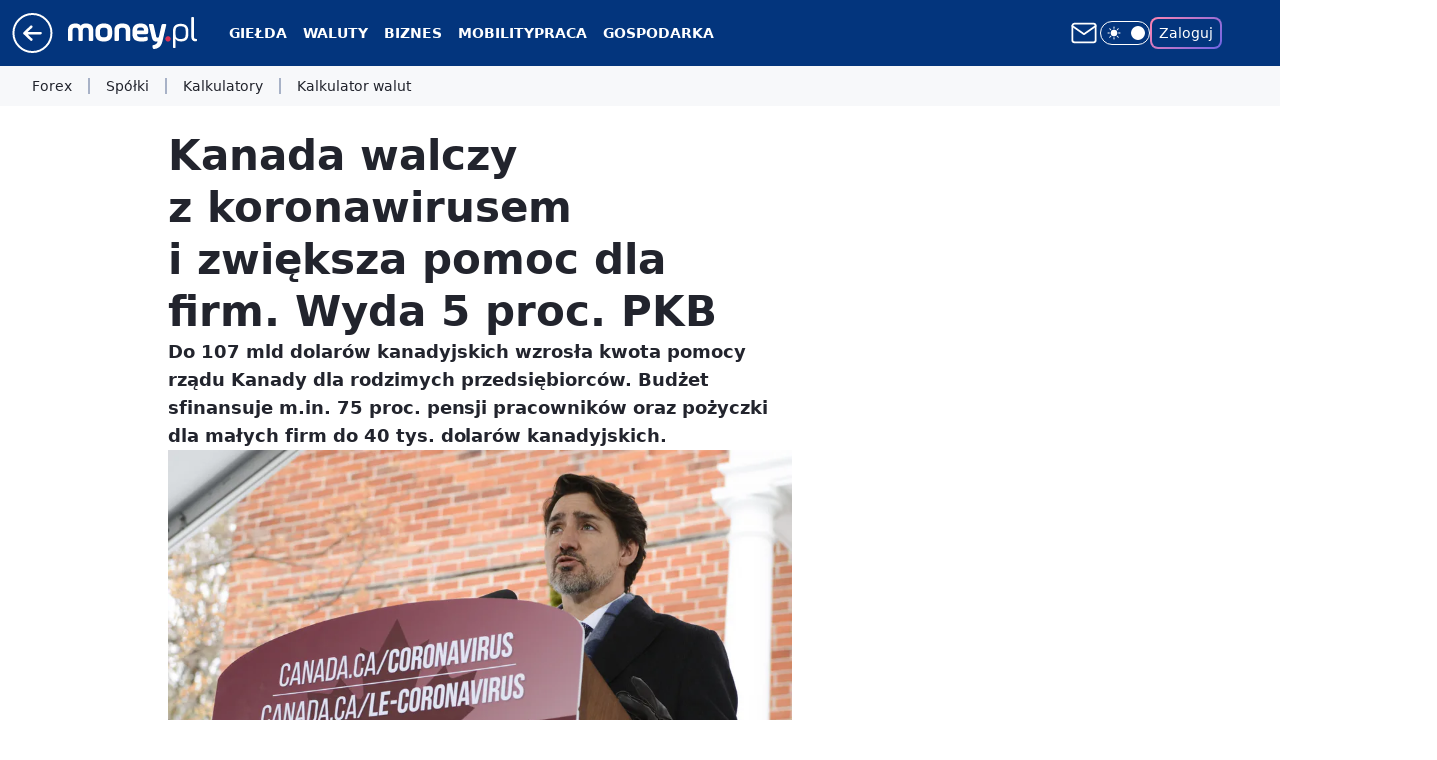

--- FILE ---
content_type: text/html; charset=utf-8
request_url: https://www.money.pl/gospodarka/kanada-walczy-z-koronawirusem-i-zwieksza-pomoc-dla-firm-wyda-5-proc-pkb-6493792637130369a.html
body_size: 30124
content:
<!doctype html><html lang="pl"><head><meta charset="utf-8"><meta name="viewport" content="width=device-width, viewport-fit=cover, initial-scale=1"><meta http-equiv="Cache-Control" content="no-cache"><meta http-equiv="X-UA-Compatible" content="IE=Edge"><meta http-equiv="Expires" content="0"><meta name="logo" content="/staticfiles/logo.png"><script>
		// dot
		var TECH = true;
		var GOFER = true;
		var wp_dot_type = 'click';
		var appVersion = "v1.562.0";
		var wp_dot_addparams = {"bunchID":"235776","canonical":"https://www.money.pl/gospodarka/kanada-walczy-z-koronawirusem-i-zwieksza-pomoc-dla-firm-wyda-5-proc-pkb-6493792637130369a.html","cauthor":"oprac. Jakub Ceglarz","ccategory":"","cdate":"2020-03-28","cedtype":"news","ciab":"IAB3,IAB-v3-65,IAB-v3-394,IAB13","cid":"6493792637130369","corigin":"","cpagemax":1,"cpageno":1,"cplatform":"gofer","crepub":0,"csource":"money.pl","csystem":"ncr","ctags":"kanada,koronawirus,gospodarka,justin trudeau","ctlength":1802,"ctype":"article","cuct":"","darkmode":false,"frontendVer":"v1.562.0|20260127","isLogged":false,"svid":"45b79a8c-5986-46ef-a4be-e3d62f12865a"};
		// wpjslib
		var WP = [];
		var wp_sn = "money_money";
		var rekid = "235776";
		var wp_push_notification_on = true;
		var wp_mobile = false;
		var wp_fb_id = "933316406876601";
		var wp_subscription = "";

		var wpStadcp = "0.000";
		var screeningv2 = true;
		var API_DOMAIN = '/';
		var API_STREAM = '/v1/stream';
		var API_GATEWAY = "https://www.money.pl/graphql";
		var API_HOST_ONE_LOGIN = "https://www.money.pl";
		var WPP_VIDEO_EMBED = [{"adv":true,"autoplay":true,"extendedrelated":false,"floatingplayer":true,"target":"#video-player-295059551605377369","url":"http://wp.tv/?mid=2049111"},{"adv":true,"autoplay":true,"extendedrelated":false,"floatingplayer":true,"target":"#video-player-295059551605967193","url":"https://wideo.wp.pl/mid,2049849,klip.html"}] || [];
		if (true) {
			var getPopoverAnchor = async () =>
				document.querySelector('[data-role="onelogin-button"]');
		}
		var wp_push_notification_on = true;
		var wp_onepager = true;
		var asyncNativeQueue = [];
		var wp_consent_logo = "/staticfiles/logo.png";
		var wp_consent_color = 'var(--wp-consent-color)';
		if (true) {
			var wp_pvid = "c45adac2dd1fcc13703f";
		}

		if (false) {
			var wp_pixel_id = "";
		}
		if (true) {
			var onResizeCallback = function (layoutType) {
				window.wp_dot_addparams.layout = layoutType;
			};

			var applicationSize = {};
			if (false) {
				var breakpointNarrow = 0;
			} else {
				var breakpointNarrow = 1280;
			}
			function onResize() {
				applicationSize.innerWidth = window.innerWidth;
				applicationSize.type =
					window.innerWidth >= breakpointNarrow ? 'wide' : 'narrow';
				onResizeCallback(applicationSize.type);
			}
			onResize();
			window.addEventListener('resize', onResize);
		}

		var loadTimoeout = window.setTimeout(function () {
			window.WP.push(function () {
				window.WP.performance.registerMark('WPJStimeout');
				loadScript();
			});
		}, 3000);

		var loadScript = function () {
			window.clearTimeout(loadTimoeout);
			document.body.setAttribute('data-wp-loaded', 'true');
		};
		window.WP.push(function () {
			window.WP.gaf.loadBunch(false, loadScript, true);
			if (true) {
				window.WP.gaf.registerCommercialBreak(2);
			}
		});
		var __INIT_CONFIG__ = {"randvar":"zMfSpLnntz","randomClasses":{"0":"hffMD","100":"RZVBs","150":"Ecfhw","162":"SLztW","180":"ZLFea","200":"ocdFd","250":"otFBB","280":"VHdWf","282":"BGIhg","300":"YRFxq","312":"XrNBD","330":"xHTOX","332":"sFOcU","40":"OjlBW","50":"eXweC","60":"AXHcX","600":"XITwd","662":"LqoFn","712":"SzTsn","780":"FlyRA","810":"ZOrVL","82":"iEpGR","fullPageScreeningWallpaper":"rMIZU","hasPlaceholderPadding":"wGlEE","hasVerticalPlaceholderPadding":"cMDuo","panelPremiumScreeningWallpaper":"QeOMo","placeholderMargin":"iffgr","screeningContainer":"nNwhR","screeningWallpaper":"kcIeq","screeningWallpaperSecondary":"wjYwf","slot15ScreeningWallpaper":"UwcCY","slot16ScreeningWallpaper":"PWaDr","slot17ScreeningWallpaper":"EqFDW","slot18ScreeningWallpaper":"wMtDF","slot19ScreeningWallpaper":"caDQi","slot38ScreeningWallpaper":"yPlAh","slot3ScreeningWallpaper":"PgXQI","slot501ScreeningWallpaper":"fdFNu","slot75ScreeningWallpaper":"WKirs","transparent":"LDpsF"},"productId":"5928289145823873","isMobile":false,"social":{"facebook":{"accountName":"portal.Moneypl","appId":"1500005657054866","pages":["115567901803497"]},"instagram":{},"tiktok":{},"giphy":{},"x":{},"youtube":{},"linkedin":{}},"cookieDomain":".money.pl","isLoggedIn":false,"user":{},"userApi":"https://www.money.pl/graphql","oneLoginApiHost":"","scriptSrc":"https://www.money.pl/[base64]","isGridEnabled":true,"editorialIcon":{"iconUrl":"","url":"","text":""},"poll":{"id":"","title":"","photo":{"url":"","width":0,"height":0},"pollType":"","question":"","answers":null,"sponsored":false,"logoEnabled":false,"sponsorLogoFile":{"url":"","width":0,"height":0},"sponsorLogoLink":"","buttonText":"","buttonUrl":""},"abTestVariant":"","showExitDiscover":false,"isLanding":false,"scrollLockTimeout":0,"scrollMetricEnabled":false,"survicateSegments":"","isFeed":false,"isSuperApp":false,"oneLoginClientId":"money_money_backend","weatherSrc":"","commonHeadSrc":"","userPanelCss":"https://www.money.pl/[base64]","saveForLaterProductID":"5927206335214209","withWidgetStock":true,"withNewestBottombar":true,"withCommentsEncouragementBanner":true,"acid":"","withBottomRecommendationsSplit":false,"isCommentsPageAbTest":false};
		window["zMfSpLnntz"] = function (
			element,
			slot,
			withPlaceholder,
			placeholder,
			options
		) {
			window.WP.push(function () {
				if (withPlaceholder && element.parentNode) {
					window.WP.gaf.registerPlaceholder(
						slot,
						element.parentNode,
						placeholder
					);
					if (false) {
						element.parentNode.style.display = 'none';
					}
				}
				if (true) {
					window.WP.gaf.registerSlot(slot, element, options);
				}
			});
		};
	</script><meta name="gaf" content="blaijzfm"> <script>!function(e,f){try{if(!document.cookie.match('(^|;)\\s*WPdp=([^;]*)')||/google/i.test(window.navigator.userAgent))return;f.WP=f.WP||[];f.wp_pvid=f.wp_pvid||(function(){var output='';while(output.length<20){output+=Math.random().toString(16).substr(2);output=output.substr(0,20)}return output})(20);var abtest=function(){function e(t){return!(null==t)&&"object"==typeof t&&!Array.isArray(t)&&0<Object.keys(t).length}var t="",r=f.wp_abtest;return e(r)&&(t=Object.entries(r).map(([r,t])=>{if(e(t))return Object.entries(t).map(([t,e])=>r+"|"+t+"|"+e).join(";")}).join(";")),t}();var r,s,c=[["https://www","money","pl/[base64]"]
.join('.'),["pvid="+f.wp_pvid,(s=e.cookie.match(/(^|;)\s*PWA_adbd\s*=\s*([^;]+)/),"PWA_adbd="+(s?s.pop():"2")),location.search.substring(1),(r=e.referrer,r&&"PWAref="+encodeURIComponent(r.replace(/^https?:\/\//,""))),f.wp_sn&&"sn="+f.wp_sn,abtest&&"abtest="+encodeURIComponent(abtest)].filter(Boolean).join("&")].join("/?");e.write('<scr'+'ipt src="'+c+'"><\/scr'+'ipt>')}catch(_){console.error(_)}}(document,window);</script><script id="hb" crossorigin="anonymous" src="https://www.money.pl/[base64]"></script><title>Kanada walczy z koronawirusem i zwiększa pomoc dla firm. Wyda 5 proc. PKB</title><link href="https://www.money.pl/gospodarka/kanada-walczy-z-koronawirusem-i-zwieksza-pomoc-dla-firm-wyda-5-proc-pkb-6493792637130369a.html" rel="canonical"><meta name="description" content="Do 107 mld dolarów kanadyjskich wzrosła kwota pomocy rządu Kanady dla rodzimych przedsiębiorców. Budżet sfinansuje m.in. 75 proc. pensji pracowników oraz pożyczki dla małych firm do 40 tys. dolarów kanadyjskich."> <meta name="author" content="Grupa Wirtualna Polska"><meta name="robots" content="max-image-preview:large"><meta property="og:type" content="article"><meta property="og:title" content="Kanada walczy z koronawirusem i zwiększa pomoc dla firm. Wyda 5 proc. PKB"><meta property="og:description" content="Do 107 mld dolarów kanadyjskich wzrosła kwota pomocy rządu Kanady dla rodzimych przedsiębiorców. Budżet sfinansuje m.in. 75 proc. pensji pracowników oraz pożyczki dla małych firm do 40 tys. dolarów kanadyjskich."><meta property="og:url" content="https://www.money.pl/gospodarka/kanada-walczy-z-koronawirusem-i-zwieksza-pomoc-dla-firm-wyda-5-proc-pkb-6493792637130369a.html"><meta property="og:site_name" content="Money.pl - portal finansowy"><meta property="og:locale" content="pl_PL"><meta property="og:article:tag" content="kanada"><meta property="og:article:tag" content="koronawirus"><meta property="og:article:tag" content="gospodarka"><meta property="og:article:tag" content="justin trudeau"><meta property="og:image" content="https://v.wpimg.pl/dWRlYXUuSzYzDi9reg5GI3BWezE8V0h1J05jenpEXWViFHY8ewIUPj8Ldyg5WlZmYlVgb2BAUm9_XW9qY0JQb2ZVanchBxEzNw0sdj8FA3Uv"><meta property="og:image:width" content="2000"><meta property="og:image:height" content="1323">  <meta property="og:image:type" content="image/png"><meta property="article:published_time" content="2020-03-28T12:32:00.000Z"> <meta property="article:modified_time" content="2020-03-28T12:32:58.000Z"><meta name="twitter:card" content="summary_large_image"><meta name="twitter:description" content="Do 107 mld dolarów kanadyjskich wzrosła kwota pomocy rządu Kanady dla rodzimych przedsiębiorców. Budżet sfinansuje m.in. 75 proc. pensji pracowników oraz pożyczki dla małych firm do 40 tys. dolarów kanadyjskich."><meta name="twitter:image" content="https://v.wpimg.pl/dWRlYXUuSzYzDi9reg5GI3BWezE8V0h1J05jenpEXWViFHY8ewIUPj8Ldyg5WlZmYlVgb2BAUm9_XW9qY0JQb2ZVanchBxEzNw0sdj8FA3Uv"><meta name="fb:app_id" content="1500005657054866"><meta name="fb:pages" content="115567901803497"><link rel="alternate" type="application/rss+xml" href="https://www.money.pl/rss/rss.xml" title="Money.pl RSS"><script id="wpjslib6" type="module" src="https://www.money.pl/[base64]" async="" crossorigin="anonymous"></script><script type="module" src="https://www.money.pl/[base64]" crossorigin="anonymous"></script><script type="module" src="https://www.money.pl/[base64]" crossorigin="anonymous"></script><link rel="apple-touch-icon" href="/staticfiles/icons/icon.png"><link rel="stylesheet" href="https://www.money.pl/[base64]"><link rel="stylesheet" href="https://www.money.pl/[base64]"><link rel="stylesheet" href="https://www.money.pl/[base64]"><link rel="stylesheet" href="https://www.money.pl/[base64]"><link rel="stylesheet" href="https://www.money.pl/[base64]"><link rel="preload" as="image" href="https://v.wpimg.pl/ZGVhdS5qdSY3ChJgGgp4M3RSRjpcU3ZlI0pecRpIaXEuXVZkGhV0MCYBCTQbATZoZFlUagxGb3JgUEliA0NscGJQUGoGXi41IwwBMkBfMDcxShk" fetchpriority="high"><meta name="breakpoints" content="629, 1139, 1365"><meta name="content-width" content="device-width, 630, 980, 1280"><link rel="manifest" href="/site.webmanifest"><meta name="mobile-web-app-capable" content="yes"><meta name="apple-mobile-web-app-capable" content="yes"><meta name="apple-mobile-web-app-status-bar-style" content="black-translucent"><meta name="theme-color" content="var(--color-brand)"><style>.zMfSpLnntz{background-color:var(--color-neutral-25);position:relative;width:100%;min-height:200px;}.dark .zMfSpLnntz{background-color:var(--color-neutral-850);}.wGlEE .zMfSpLnntz{padding: 18px 16px 10px;}.LDpsF{background-color:transparent;}.dark .LDpsF{background-color:transparent;}.cMDuo{padding: 15px 0;}.iffgr{margin:var(--wp-placeholder-margin);}.otFBB{min-height:250px;}.ZOrVL{min-height:810px;}.LqoFn{min-height:662px;}.RZVBs{min-height:100px;}.SzTsn{min-height:712px;}.SLztW{min-height:162px;}.hffMD{min-height:0px;}.OjlBW{min-height:40px;}.AXHcX{min-height:60px;}.ocdFd{min-height:200px;}.VHdWf{min-height:280px;}.xHTOX{min-height:330px;}.XITwd{min-height:600px;}.sFOcU{min-height:332px;}.eXweC{min-height:50px;}.Ecfhw{min-height:150px;}.FlyRA{min-height:780px;}.BGIhg{min-height:282px;}.iEpGR{min-height:82px;}.YRFxq{min-height:300px;}.XrNBD{min-height:312px;}.ZLFea{min-height:180px;}</style></head><body class=""><meta itemprop="name" content="Money.pl - portal finansowy"><div><div class="h-0"></div><script>(function(){var sc=document.currentScript;window[window.__INIT_CONFIG__.randvar](sc.previousElementSibling,6,false,{},{
    setNative: (dataNative, onViewCallback) => {
    window.asyncNativeQueue.push({
      action:"onPanelPremium",
      payload: { 
        screeningWallpaperClassName: "wjYwf", 
        dataNative: dataNative,
        onViewCallback: onViewCallback,
        
      }
})}});})()</script></div><div class="h-0"></div><script>(function(){var sc=document.currentScript;window[window.__INIT_CONFIG__.randvar](sc.previousElementSibling,10,false,{},undefined);})()</script> <div class="h-0"></div><script>(function(){var sc=document.currentScript;window[window.__INIT_CONFIG__.randvar](sc.previousElementSibling,89,false,{},undefined);})()</script> <div class="blaijzfmh"></div><div class="sticky top-0 w-full z-300"><header data-st-area="header" id="service-header" class="bg-[--color-header-bg] h-[4.125rem] relative select-none w-full"><div class="max-w-[980px] pl-3 xl:max-w-[1280px] h-full w-full flex items-center mx-auto relative"><input class="peer hidden" id="menu-toggle-button" type="checkbox" autocomplete="off"><div class="hidden peer-checked:block"><div class="wp-header-menu"><div class="wp-link-column"><ul class="wp-link-list"><li><input class="peer hidden" id="wp-menu-link-0" name="wp-menu-links" type="radio" autocomplete="off"> <label class="flex peer-checked:hidden" for="wp-menu-link-0"><span class="uppercase">Giełda</span> <i class="wp-chevron-icon"><svg xmlns="http://www.w3.org/2000/svg" fill="currentColor" viewBox="0 0 14 24"><path d="M9.48 11.648a.5.5 0 0 1 0 .704L.7 21.195a1 1 0 0 0 0 1.41l.676.68a1 1 0 0 0 1.419 0L13.3 12.705a1 1 0 0 0 0-1.41L2.795.715a1 1 0 0 0-1.42 0l-.675.68a1 1 0 0 0 0 1.41z"></path></svg></i></label> <label class="hidden peer-checked:flex" for="wp-menu-link-none"><span class="uppercase">Giełda</span> <i class="wp-chevron-icon"><svg xmlns="http://www.w3.org/2000/svg" fill="currentColor" viewBox="0 0 14 24"><path d="M9.48 11.648a.5.5 0 0 1 0 .704L.7 21.195a1 1 0 0 0 0 1.41l.676.68a1 1 0 0 0 1.419 0L13.3 12.705a1 1 0 0 0 0-1.41L2.795.715a1 1 0 0 0-1.42 0l-.675.68a1 1 0 0 0 0 1.41z"></path></svg></i></label><div class="wp-link-sub-list peer-checked:visible peer-checked:opacity-100"><span>Giełda</span><ul><li><a class="" href="https://www.money.pl/gielda/indeksy_gpw/">Notowania GPW</a></li><li><a class="" href="https://www.money.pl/gielda/spolki-gpw/">Spółki GPW</a></li><li><a class="" href="https://www.money.pl/gielda/porownanie-spolek/">Porównanie spółek</a></li><li><a class="" href="https://www.money.pl/gielda/na-zywo/">Giełda na żywo</a></li><li><a class="" href="https://www.money.pl/gielda/swiat/europa/">Giełdy światowe</a></li><li><a class="" href="https://www.money.pl/gielda/komunikaty/">Komunikaty ESPI</a></li><li><a class="" href="https://www.money.pl/gielda/surowce/">Surowce</a></li><li><a class="" href="https://www.money.pl/gielda/narzedzia/">Narzędzia giełdowe</a></li></ul></div></li><li><input class="peer hidden" id="wp-menu-link-1" name="wp-menu-links" type="radio" autocomplete="off"> <label class="flex peer-checked:hidden" for="wp-menu-link-1"><span class="uppercase">Waluty</span> <i class="wp-chevron-icon"><svg xmlns="http://www.w3.org/2000/svg" fill="currentColor" viewBox="0 0 14 24"><path d="M9.48 11.648a.5.5 0 0 1 0 .704L.7 21.195a1 1 0 0 0 0 1.41l.676.68a1 1 0 0 0 1.419 0L13.3 12.705a1 1 0 0 0 0-1.41L2.795.715a1 1 0 0 0-1.42 0l-.675.68a1 1 0 0 0 0 1.41z"></path></svg></i></label> <label class="hidden peer-checked:flex" for="wp-menu-link-none"><span class="uppercase">Waluty</span> <i class="wp-chevron-icon"><svg xmlns="http://www.w3.org/2000/svg" fill="currentColor" viewBox="0 0 14 24"><path d="M9.48 11.648a.5.5 0 0 1 0 .704L.7 21.195a1 1 0 0 0 0 1.41l.676.68a1 1 0 0 0 1.419 0L13.3 12.705a1 1 0 0 0 0-1.41L2.795.715a1 1 0 0 0-1.42 0l-.675.68a1 1 0 0 0 0 1.41z"></path></svg></i></label><div class="wp-link-sub-list peer-checked:visible peer-checked:opacity-100"><span>Waluty</span><ul><li><a class="" href="https://www.money.pl/pieniadze/nbp/srednie/">Kursy walut</a></li><li><a class="" href="https://www.money.pl/pieniadze/kalkulator/">Kalkulator walutowy</a></li><li><a class="" href="https://www.money.pl/pieniadze/bitcoin/">Bitcoin</a></li><li><a class="" href="https://www.money.pl/pieniadze/forex/">Forex</a></li><li><a class="" href="https://www.money.pl/pieniadze/depozyty/walutowe/">Depozyty</a></li></ul></div></li><li><input class="peer hidden" id="wp-menu-link-2" name="wp-menu-links" type="radio" autocomplete="off"> <label class="flex peer-checked:hidden" for="wp-menu-link-2"><span class="uppercase">Biznes</span> <i class="wp-chevron-icon"><svg xmlns="http://www.w3.org/2000/svg" fill="currentColor" viewBox="0 0 14 24"><path d="M9.48 11.648a.5.5 0 0 1 0 .704L.7 21.195a1 1 0 0 0 0 1.41l.676.68a1 1 0 0 0 1.419 0L13.3 12.705a1 1 0 0 0 0-1.41L2.795.715a1 1 0 0 0-1.42 0l-.675.68a1 1 0 0 0 0 1.41z"></path></svg></i></label> <label class="hidden peer-checked:flex" for="wp-menu-link-none"><span class="uppercase">Biznes</span> <i class="wp-chevron-icon"><svg xmlns="http://www.w3.org/2000/svg" fill="currentColor" viewBox="0 0 14 24"><path d="M9.48 11.648a.5.5 0 0 1 0 .704L.7 21.195a1 1 0 0 0 0 1.41l.676.68a1 1 0 0 0 1.419 0L13.3 12.705a1 1 0 0 0 0-1.41L2.795.715a1 1 0 0 0-1.42 0l-.675.68a1 1 0 0 0 0 1.41z"></path></svg></i></label><div class="wp-link-sub-list peer-checked:visible peer-checked:opacity-100"><span>Biznes</span><ul><li><a class="" href="https://www.money.pl/gospodarka/jak-zalozyc-firme-praktyczny-poradnik-6819706698144576a.html">Jak założyć firmę</a></li><li><a class="" href="https://www.money.pl/sekcja/faktoring-dla-firm/">Faktoring dla firm</a></li><li><a class="" href="https://www.money.pl/wiadomosci/poradnik-przedsi%c4%99biorcy.html">Poradniki</a></li><li><a class="" href="https://www.money.pl/firma/pkd-2007/">PKD</a></li><li><a class="" href="https://www.money.pl/firma/pkwiu/">PKWiU</a></li></ul></div></li><li><a class="wp-link px-4 py-3 block" href="https://www.money.pl/mobility/">Mobility</a></li><li><input class="peer hidden" id="wp-menu-link-4" name="wp-menu-links" type="radio" autocomplete="off"> <label class="flex peer-checked:hidden" for="wp-menu-link-4"><span class="uppercase">Praca</span> <i class="wp-chevron-icon"><svg xmlns="http://www.w3.org/2000/svg" fill="currentColor" viewBox="0 0 14 24"><path d="M9.48 11.648a.5.5 0 0 1 0 .704L.7 21.195a1 1 0 0 0 0 1.41l.676.68a1 1 0 0 0 1.419 0L13.3 12.705a1 1 0 0 0 0-1.41L2.795.715a1 1 0 0 0-1.42 0l-.675.68a1 1 0 0 0 0 1.41z"></path></svg></i></label> <label class="hidden peer-checked:flex" for="wp-menu-link-none"><span class="uppercase">Praca</span> <i class="wp-chevron-icon"><svg xmlns="http://www.w3.org/2000/svg" fill="currentColor" viewBox="0 0 14 24"><path d="M9.48 11.648a.5.5 0 0 1 0 .704L.7 21.195a1 1 0 0 0 0 1.41l.676.68a1 1 0 0 0 1.419 0L13.3 12.705a1 1 0 0 0 0-1.41L2.795.715a1 1 0 0 0-1.42 0l-.675.68a1 1 0 0 0 0 1.41z"></path></svg></i></label><div class="wp-link-sub-list peer-checked:visible peer-checked:opacity-100"><span>Praca</span><ul><li><a class="" href="https://praca.money.pl/oferty-pracy/">Oferty pracy</a></li><li><a class="" href="https://praca.money.pl/wynagrodzenia/">Wynagrodzenia</a></li><li><a class="" href="https://www.money.pl/kalkulator-ppk/">Kalkulator PPK</a></li><li><a class="" href="https://www.money.pl/podatki/kalkulatory/plac/">Kalkulator wynagrodzeń</a></li></ul></div></li><li><input class="peer hidden" id="wp-menu-link-5" name="wp-menu-links" type="radio" autocomplete="off"> <label class="flex peer-checked:hidden" for="wp-menu-link-5"><span class="uppercase">Gospodarka</span> <i class="wp-chevron-icon"><svg xmlns="http://www.w3.org/2000/svg" fill="currentColor" viewBox="0 0 14 24"><path d="M9.48 11.648a.5.5 0 0 1 0 .704L.7 21.195a1 1 0 0 0 0 1.41l.676.68a1 1 0 0 0 1.419 0L13.3 12.705a1 1 0 0 0 0-1.41L2.795.715a1 1 0 0 0-1.42 0l-.675.68a1 1 0 0 0 0 1.41z"></path></svg></i></label> <label class="hidden peer-checked:flex" for="wp-menu-link-none"><span class="uppercase">Gospodarka</span> <i class="wp-chevron-icon"><svg xmlns="http://www.w3.org/2000/svg" fill="currentColor" viewBox="0 0 14 24"><path d="M9.48 11.648a.5.5 0 0 1 0 .704L.7 21.195a1 1 0 0 0 0 1.41l.676.68a1 1 0 0 0 1.419 0L13.3 12.705a1 1 0 0 0 0-1.41L2.795.715a1 1 0 0 0-1.42 0l-.675.68a1 1 0 0 0 0 1.41z"></path></svg></i></label><div class="wp-link-sub-list peer-checked:visible peer-checked:opacity-100"><span>Gospodarka</span><ul><li><a class="" href="https://www.money.pl/sekcja/biztech/">BizTech</a></li><li><a class="" href="https://www.money.pl/sekcja/ekologia-oze-esg/">Ekologia, OZE, ESG</a></li><li><a class="" href="https://www.money.pl/sekcja/nieruchomosci-i-budownictwo/">Nieruchomości i budownictwo</a></li><li><a class="" href="https://www.money.pl/sekcja/emerytury/">Emerytury</a></li><li><a class="" href="https://www.money.pl/sekcja/prawo/">Prawo</a></li><li><a class="" href="https://www.money.pl/sekcja/kariera-i-rynek-pracy/">Kariera i rynek pracy</a></li><li><a class="" href="https://www.money.pl/sekcja/finanse-osobiste/">Finanse osobiste</a></li></ul></div></li><li><input class="peer hidden" id="wp-menu-link-6" name="wp-menu-links" type="radio" autocomplete="off"> <label class="flex peer-checked:hidden" for="wp-menu-link-6"><span class="uppercase">Kalkulatory</span> <i class="wp-chevron-icon"><svg xmlns="http://www.w3.org/2000/svg" fill="currentColor" viewBox="0 0 14 24"><path d="M9.48 11.648a.5.5 0 0 1 0 .704L.7 21.195a1 1 0 0 0 0 1.41l.676.68a1 1 0 0 0 1.419 0L13.3 12.705a1 1 0 0 0 0-1.41L2.795.715a1 1 0 0 0-1.42 0l-.675.68a1 1 0 0 0 0 1.41z"></path></svg></i></label> <label class="hidden peer-checked:flex" for="wp-menu-link-none"><span class="uppercase">Kalkulatory</span> <i class="wp-chevron-icon"><svg xmlns="http://www.w3.org/2000/svg" fill="currentColor" viewBox="0 0 14 24"><path d="M9.48 11.648a.5.5 0 0 1 0 .704L.7 21.195a1 1 0 0 0 0 1.41l.676.68a1 1 0 0 0 1.419 0L13.3 12.705a1 1 0 0 0 0-1.41L2.795.715a1 1 0 0 0-1.42 0l-.675.68a1 1 0 0 0 0 1.41z"></path></svg></i></label><div class="wp-link-sub-list peer-checked:visible peer-checked:opacity-100"><span>Kalkulatory</span><ul><li><a class="" href="https://www.money.pl/podatki/kalkulatory/urlopu-macierzynskiego/">Kalkulator urlopu macierzyńskiego</a></li><li><a class="" href="https://www.money.pl/podatki/kalkulatory/odsetkowy/">Kalkulator odsetkowy</a></li><li><a class="" href="https://www.money.pl/podatki/kalkulatory/zakupow-na-firme/">Kalkulator zakupów na firmę</a></li><li><a class="" href="https://www.money.pl/podatki/kalkulatory/skladek-zus/">Kalkulator składek ZUS</a></li><li><a class="" href="https://www.money.pl/podatki/kalkulatory/wynagrodzenia-za-prace-w-nadgodzinach/">Kalkulator wynagrodzenia za pracę w nadgodzinach</a></li><li><a class="" href="https://www.money.pl/podatki/kalkulatory/dat/">Kalkulator dat</a></li><li><a class="" href="https://www.money.pl/podatki/kalkulatory/wynagrodzenia-chorobowego/">Kalkulator wynagrodzenia chorobowego</a></li><li><a class="" href="https://www.money.pl/podatki/kalkulatory/ekwiwalentu-za-urlop-wypoczynkowy/">Kalkulator ekwiwalentu za urlop wypoczynkowy</a></li><li><a class="" href="https://www.money.pl/podatki/kalkulatory/stazu-pracy/">Kalkulator stażu pracy</a></li><li><a class="" href="https://www.money.pl/podatki/kalkulatory/kredytu-hipotecznego/">Kalkulator kredytu hipotecznego</a></li><li><a class="" href="https://www.money.pl/podatki/kalkulatory/skladek-zus-dzialalnosc-gospodarcza/">Kalkulator składek ZUS dla działalności gospodarczej</a></li></ul></div></li><li><input class="peer hidden" id="wp-menu-link-7" name="wp-menu-links" type="radio" autocomplete="off"> <label class="flex peer-checked:hidden" for="wp-menu-link-7"><span class="uppercase">Strefa money</span> <i class="wp-chevron-icon"><svg xmlns="http://www.w3.org/2000/svg" fill="currentColor" viewBox="0 0 14 24"><path d="M9.48 11.648a.5.5 0 0 1 0 .704L.7 21.195a1 1 0 0 0 0 1.41l.676.68a1 1 0 0 0 1.419 0L13.3 12.705a1 1 0 0 0 0-1.41L2.795.715a1 1 0 0 0-1.42 0l-.675.68a1 1 0 0 0 0 1.41z"></path></svg></i></label> <label class="hidden peer-checked:flex" for="wp-menu-link-none"><span class="uppercase">Strefa money</span> <i class="wp-chevron-icon"><svg xmlns="http://www.w3.org/2000/svg" fill="currentColor" viewBox="0 0 14 24"><path d="M9.48 11.648a.5.5 0 0 1 0 .704L.7 21.195a1 1 0 0 0 0 1.41l.676.68a1 1 0 0 0 1.419 0L13.3 12.705a1 1 0 0 0 0-1.41L2.795.715a1 1 0 0 0-1.42 0l-.675.68a1 1 0 0 0 0 1.41z"></path></svg></i></label><div class="wp-link-sub-list peer-checked:visible peer-checked:opacity-100"><span>Strefa money</span><ul><li><a class="" href="https://www.money.pl/wiadomosci/biznes-klasa.html">Biznes Klasa</a></li><li><a class="" href="https://www.money.pl/wiadomosci/program-money.html">Program Money</a></li><li><a class="" href="https://www.money.pl/nagroda-money-zgloszenia/2025/">Nagroda Money</a></li><li><a class="" href="https://www.money.pl/wiadomosci/pomys%C5%82-na-dom.html">Pomysł Na Dom</a></li><li><a class="" href="https://www.money.pl/sekcja/stangospodarki/">Stan gospodarki</a></li><li><a class="" href="https://www.money.pl/sekcja/wybory2023/">Wybory parlamentarne 2023</a></li><li><a class="" href="https://wybory2023.money.pl/licznik-obietnic-wyborczych">Obietnice wyborcze 2023</a></li><li><a class="" href="https://www.money.pl/sekcja/money-insights/">Money Insights</a></li><li><a class="header-menu-sponsored" href="https://www.money.pl/sekcja/businessexpertscontent/">Business Experts Content</a></li></ul></div></li><li><input class="peer hidden" id="wp-menu-link-8" name="wp-menu-links" type="radio" autocomplete="off"> <label class="flex peer-checked:hidden" for="wp-menu-link-8"><span class="uppercase">Wydarzenia</span> <i class="wp-chevron-icon"><svg xmlns="http://www.w3.org/2000/svg" fill="currentColor" viewBox="0 0 14 24"><path d="M9.48 11.648a.5.5 0 0 1 0 .704L.7 21.195a1 1 0 0 0 0 1.41l.676.68a1 1 0 0 0 1.419 0L13.3 12.705a1 1 0 0 0 0-1.41L2.795.715a1 1 0 0 0-1.42 0l-.675.68a1 1 0 0 0 0 1.41z"></path></svg></i></label> <label class="hidden peer-checked:flex" for="wp-menu-link-none"><span class="uppercase">Wydarzenia</span> <i class="wp-chevron-icon"><svg xmlns="http://www.w3.org/2000/svg" fill="currentColor" viewBox="0 0 14 24"><path d="M9.48 11.648a.5.5 0 0 1 0 .704L.7 21.195a1 1 0 0 0 0 1.41l.676.68a1 1 0 0 0 1.419 0L13.3 12.705a1 1 0 0 0 0-1.41L2.795.715a1 1 0 0 0-1.42 0l-.675.68a1 1 0 0 0 0 1.41z"></path></svg></i></label><div class="wp-link-sub-list peer-checked:visible peer-checked:opacity-100"><span>Wydarzenia</span><ul><li><a class="header-menu-sponsored" href="https://www.money.pl/sekcja/greenpact/">Greenpact 2024</a></li><li><a class="header-menu-sponsored" href="https://www.money.pl/sekcja/gic/">Game Industry Conference</a></li><li><a class="header-menu-sponsored" href="https://www.money.pl/sekcja/impact/">Impact</a></li><li><a class="" href="https://www.money.pl/sekcja/forumekonomiczne2023">Forum Ekonomiczne</a></li><li><a class="" href="https://www.money.pl/sekcja/krynicaforum/">Krynica Forum</a></li><li><a class="" href="https://www.money.pl/sekcja/szczytklimatyczny/">Szczyt Klimatyczny Togetair</a></li><li><a class="" href="https://www.money.pl/sekcja/zapytaj-notariusza/">Zapytaj Notariusza</a></li><li><a class="" href="https://www.money.pl/sekcja/nieruchomosci-online.pl/">Rynek nieruchomości - INPON 2023</a></li><li><a class="" href="https://www.money.pl/sekcja/wyzszypoziomchmury/">Wyższy poziom chmury</a></li><li><a class="" href="https://www.money.pl/sekcja/cybersec-forum/">Cybersec Forum</a></li><li><a class="" href="https://www.money.pl/sekcja/polskamocbiznesu/">Kongres ESG Polska Moc Biznesu</a></li><li><a class="" href="https://www.money.pl/sekcja/eksit/">II Europejski Kongres Sportu I Turystyki</a></li><li><a class="header-menu-sponsored" href="https://www.money.pl/sekcja/localtrendssopot2025/">Local Trends Sopot 2025</a></li></ul></div></li><li><input class="peer hidden" id="wp-menu-link-9" name="wp-menu-links" type="radio" autocomplete="off"> <label class="flex peer-checked:hidden" for="wp-menu-link-9"><span class="uppercase">Podatki</span> <i class="wp-chevron-icon"><svg xmlns="http://www.w3.org/2000/svg" fill="currentColor" viewBox="0 0 14 24"><path d="M9.48 11.648a.5.5 0 0 1 0 .704L.7 21.195a1 1 0 0 0 0 1.41l.676.68a1 1 0 0 0 1.419 0L13.3 12.705a1 1 0 0 0 0-1.41L2.795.715a1 1 0 0 0-1.42 0l-.675.68a1 1 0 0 0 0 1.41z"></path></svg></i></label> <label class="hidden peer-checked:flex" for="wp-menu-link-none"><span class="uppercase">Podatki</span> <i class="wp-chevron-icon"><svg xmlns="http://www.w3.org/2000/svg" fill="currentColor" viewBox="0 0 14 24"><path d="M9.48 11.648a.5.5 0 0 1 0 .704L.7 21.195a1 1 0 0 0 0 1.41l.676.68a1 1 0 0 0 1.419 0L13.3 12.705a1 1 0 0 0 0-1.41L2.795.715a1 1 0 0 0-1.42 0l-.675.68a1 1 0 0 0 0 1.41z"></path></svg></i></label><div class="wp-link-sub-list peer-checked:visible peer-checked:opacity-100"><span>Podatki</span><ul><li><a class="" href="https://www.money.pl/podatki/wiadomosci/">Wiadomości podatkowe</a></li><li><a class="" href="https://www.money.pl/pit/">Pit</a></li><li><a class="" href="https://www.money.pl/podatki/formularze/">Formularze podatkowe</a></li><li><a class="" href="https://www.money.pl/podatki/poradniki/">Poradniki podatkowe</a></li><li><a class="" href="https://msp.money.pl/znajdz_adres/">Znajdź Adres</a></li></ul></div></li><li><input class="peer hidden" id="wp-menu-link-10" name="wp-menu-links" type="radio" autocomplete="off"> <label class="flex peer-checked:hidden" for="wp-menu-link-10"><span class="uppercase">Prawo</span> <i class="wp-chevron-icon"><svg xmlns="http://www.w3.org/2000/svg" fill="currentColor" viewBox="0 0 14 24"><path d="M9.48 11.648a.5.5 0 0 1 0 .704L.7 21.195a1 1 0 0 0 0 1.41l.676.68a1 1 0 0 0 1.419 0L13.3 12.705a1 1 0 0 0 0-1.41L2.795.715a1 1 0 0 0-1.42 0l-.675.68a1 1 0 0 0 0 1.41z"></path></svg></i></label> <label class="hidden peer-checked:flex" for="wp-menu-link-none"><span class="uppercase">Prawo</span> <i class="wp-chevron-icon"><svg xmlns="http://www.w3.org/2000/svg" fill="currentColor" viewBox="0 0 14 24"><path d="M9.48 11.648a.5.5 0 0 1 0 .704L.7 21.195a1 1 0 0 0 0 1.41l.676.68a1 1 0 0 0 1.419 0L13.3 12.705a1 1 0 0 0 0-1.41L2.795.715a1 1 0 0 0-1.42 0l-.675.68a1 1 0 0 0 0 1.41z"></path></svg></i></label><div class="wp-link-sub-list peer-checked:visible peer-checked:opacity-100"><span>Prawo</span><ul><li><a class="" href="https://www.money.pl/wiadomosci/prawo.html">Wiadomości</a></li></ul></div></li><li><input class="peer hidden" id="wp-menu-link-11" name="wp-menu-links" type="radio" autocomplete="off"> <label class="flex peer-checked:hidden" for="wp-menu-link-11"><span class="uppercase">Fundusze</span> <i class="wp-chevron-icon"><svg xmlns="http://www.w3.org/2000/svg" fill="currentColor" viewBox="0 0 14 24"><path d="M9.48 11.648a.5.5 0 0 1 0 .704L.7 21.195a1 1 0 0 0 0 1.41l.676.68a1 1 0 0 0 1.419 0L13.3 12.705a1 1 0 0 0 0-1.41L2.795.715a1 1 0 0 0-1.42 0l-.675.68a1 1 0 0 0 0 1.41z"></path></svg></i></label> <label class="hidden peer-checked:flex" for="wp-menu-link-none"><span class="uppercase">Fundusze</span> <i class="wp-chevron-icon"><svg xmlns="http://www.w3.org/2000/svg" fill="currentColor" viewBox="0 0 14 24"><path d="M9.48 11.648a.5.5 0 0 1 0 .704L.7 21.195a1 1 0 0 0 0 1.41l.676.68a1 1 0 0 0 1.419 0L13.3 12.705a1 1 0 0 0 0-1.41L2.795.715a1 1 0 0 0-1.42 0l-.675.68a1 1 0 0 0 0 1.41z"></path></svg></i></label><div class="wp-link-sub-list peer-checked:visible peer-checked:opacity-100"><span>Fundusze</span><ul><li><a class="" href="https://www.money.pl/fundusze/wiadomosci/">Wiadomości</a></li><li><a class="" href="https://www.money.pl/fundusze/profile/">Profile funduszy</a></li><li><a class="" href="https://www.money.pl/fundusze/profile/wyszukiwarka/">Wyszukiwarka fundusz</a></li><li><a class="" href="https://www.money.pl/fundusze/kalkulator/zysk/">Stopa zwrotu z funduszy</a></li><li><a class="" href="https://www.money.pl/fundusze/kalkulator/prowizje/">Kalkulator prowizji</a></li><li><a class="" href="https://www.money.pl/fundusze/porownanie/">Kalkulator zysku</a></li><li><a class="" href="https://www.money.pl/fundusze/archiwum/fundusze/">Archiwum Funduszy</a></li></ul></div></li><li><input class="peer hidden" id="wp-menu-link-12" name="wp-menu-links" type="radio" autocomplete="off"> <label class="flex peer-checked:hidden" for="wp-menu-link-12"><span class="uppercase">Banki</span> <i class="wp-chevron-icon"><svg xmlns="http://www.w3.org/2000/svg" fill="currentColor" viewBox="0 0 14 24"><path d="M9.48 11.648a.5.5 0 0 1 0 .704L.7 21.195a1 1 0 0 0 0 1.41l.676.68a1 1 0 0 0 1.419 0L13.3 12.705a1 1 0 0 0 0-1.41L2.795.715a1 1 0 0 0-1.42 0l-.675.68a1 1 0 0 0 0 1.41z"></path></svg></i></label> <label class="hidden peer-checked:flex" for="wp-menu-link-none"><span class="uppercase">Banki</span> <i class="wp-chevron-icon"><svg xmlns="http://www.w3.org/2000/svg" fill="currentColor" viewBox="0 0 14 24"><path d="M9.48 11.648a.5.5 0 0 1 0 .704L.7 21.195a1 1 0 0 0 0 1.41l.676.68a1 1 0 0 0 1.419 0L13.3 12.705a1 1 0 0 0 0-1.41L2.795.715a1 1 0 0 0-1.42 0l-.675.68a1 1 0 0 0 0 1.41z"></path></svg></i></label><div class="wp-link-sub-list peer-checked:visible peer-checked:opacity-100"><span>Banki</span><ul><li><a class="" href="https://www.money.pl/banki/poradniki/">Poradniki</a></li></ul></div></li><li><a class="wp-link px-4 py-3 block" href="https://www.money.pl/ubezpieczenia/">Ubezpieczenia</a></li><li><input class="peer hidden" id="wp-menu-link-14" name="wp-menu-links" type="radio" autocomplete="off"> <label class="flex peer-checked:hidden" for="wp-menu-link-14"><span class="uppercase">Emerytury</span> <i class="wp-chevron-icon"><svg xmlns="http://www.w3.org/2000/svg" fill="currentColor" viewBox="0 0 14 24"><path d="M9.48 11.648a.5.5 0 0 1 0 .704L.7 21.195a1 1 0 0 0 0 1.41l.676.68a1 1 0 0 0 1.419 0L13.3 12.705a1 1 0 0 0 0-1.41L2.795.715a1 1 0 0 0-1.42 0l-.675.68a1 1 0 0 0 0 1.41z"></path></svg></i></label> <label class="hidden peer-checked:flex" for="wp-menu-link-none"><span class="uppercase">Emerytury</span> <i class="wp-chevron-icon"><svg xmlns="http://www.w3.org/2000/svg" fill="currentColor" viewBox="0 0 14 24"><path d="M9.48 11.648a.5.5 0 0 1 0 .704L.7 21.195a1 1 0 0 0 0 1.41l.676.68a1 1 0 0 0 1.419 0L13.3 12.705a1 1 0 0 0 0-1.41L2.795.715a1 1 0 0 0-1.42 0l-.675.68a1 1 0 0 0 0 1.41z"></path></svg></i></label><div class="wp-link-sub-list peer-checked:visible peer-checked:opacity-100"><span>Emerytury</span><ul><li><a class="" href="https://www.money.pl/emerytury/poradniki/">Poradniki</a></li></ul></div></li></ul><div class="wp-social-box"><span>Obserwuj nas na:</span><div><a class="cHJldmVudENC" href="https://www.facebook.com/portal.Moneypl"><svg xmlns="http://www.w3.org/2000/svg" fill="none" viewBox="0 0 24 24"><path stroke="currentColor" stroke-linecap="round" stroke-linejoin="round" stroke-width="1.5" d="M18 2.941h-3a5 5 0 0 0-5 5v3H7v4h3v8h4v-8h3l1-4h-4v-3a1 1 0 0 1 1-1h3z"></path></svg></a> </div></div></div><input class="peer hidden" id="wp-menu-link-none" name="wp-menu-links" type="radio" autocomplete="off" checked="checked"><div class="wp-teaser-column translate-x-[248px] peer-checked:translate-x-0"><div class="wp-header-menu-subtitle">Popularne w serwisie <span class="uppercase">Money.pl</span>:</div><div class="wp-teaser-grid"><a href="https://www.money.pl/gospodarka/w-niemczech-napisali-o-polakach-basn-zaczyna-pekac-7247221854341312a.html" title="W Niemczech napisali o Polakach. &#34;Baśń zaczyna pękać&#34;"><div class="wp-img-placeholder"><img src="https://v.wpimg.pl/MjNjZjMwYgsvCCxZYgxvHmxQeAMkVWFIO0hgSGJEfF42W21cYhEkBisYPxoiWSoYOxo7HT1ZPQZhCyoDYgF8RSoDKRohFjRFKwc4DylYeg8qCThbf05gXHdYO0d5QX5YY1M-UnxaK1osXWhZLhF-WndfeBc" loading="lazy" class="wp-img" alt="W Niemczech napisali o Polakach. &#34;Baśń zaczyna pękać&#34;"></div><span class="wp-teaser-title">W Niemczech napisali o Polakach. &#34;Baśń zaczyna pękać&#34;</span> <span class="wp-teaser-author">Magda Żugier</span></a><a href="https://www.money.pl/gospodarka/miedzy-wolnoamerykanka-a-polskim-sukcesem-elity-zaczynaja-rozumiec-znaczenie-polski-wywiad-7246156960946368a.html" title="Między wolnoamerykanką a polskim sukcesem. Elity zaczynają rozumieć znaczenie Polski [WYWIAD]"><div class="wp-img-placeholder"><img src="https://v.wpimg.pl/ZTAwYzM0dTUgFS9JYkt4IGNNexMkEnZ2NFVjWGIDa2A5Rm5MYlYzOCQFPAoiHj0mNAc4DT0eKjhuFikTYkZreyUeKgohUSN7JBo7HykfOzdxEm4cKQZ3NiNEaVd5BWwybBU4THwdOW1yTjxKfVNpYHARewc" loading="lazy" class="wp-img" alt="Między wolnoamerykanką a polskim sukcesem. Elity zaczynają rozumieć znaczenie Polski [WYWIAD]"></div><span class="wp-teaser-title">Między wolnoamerykanką a polskim sukcesem. Elity zaczynają rozumieć znaczenie Polski [WYWIAD]</span> <span class="wp-teaser-author">Robert Kędzierski</span></a><a href="https://www.money.pl/gospodarka/czegos-takiego-nie-bylo-w-usa-od-30-lat-oto-co-sie-dzieje-z-pieniedzmi-amerykanow-7246429379320032a.html" title="Nierówności majątkowe najwyższe od 30 lat. Oto co się dzieje z pieniędzmi Amerykanów"><div class="wp-img-placeholder"><img src="https://v.wpimg.pl/NGMwN2Q0YSYsFTgBfktsM29NbFs4EmJlOFV0EH4Df3M1RnkEflYnKygFK0I-Hik1OAcvRSEePitiFj5bfkZ_aCkePUI9UTdoKBosVzUfeSF5QX8CYVFjdHpEKh9lBH5yYBZ9VGIdfHR_FnpRYQcqcygVbE8" loading="lazy" class="wp-img" alt="Nierówności majątkowe najwyższe od 30 lat. Oto co się dzieje z pieniędzmi Amerykanów"></div><span class="wp-teaser-title">Nierówności majątkowe najwyższe od 30 lat. Oto co się dzieje z pieniędzmi Amerykanów</span> <span class="wp-teaser-author">Malwina Gadawa</span></a><a href="https://www.money.pl/gospodarka/rosyjski-tankowiec-wyslal-komunikat-stracil-kontrole-nad-sterami-7246770995239104a.html" title="Przewozi 730 tys. baryłek ropy. Rosyjski tankowiec wysłał komunikat"><div class="wp-img-placeholder"><img src="https://v.wpimg.pl/ZDZjOGM1dSU7CDl0Ykp4MHhQbS4kE3ZmL0h1ZWICa3AiW3hxYlczKD8YKjciHz02LxouMD0fKih1Cz8uYkdraz4DPDchUCNrPwctIikeb3M7XnxyfQR3cWhde2p5UmN1d1N-cnkcbSI4DCtxLgk5cW9SbTo" loading="lazy" class="wp-img" alt="Przewozi 730 tys. baryłek ropy. Rosyjski tankowiec wysłał komunikat"></div><span class="wp-teaser-title">Przewozi 730 tys. baryłek ropy. Rosyjski tankowiec wysłał komunikat</span> <span class="wp-teaser-author">Katarzyna Kalus</span></a><a href="https://www.money.pl/gospodarka/w-europie-wrze-po-ostatnich-wypowiedziach-trumpa-ekspert-czasy-bycia-milym-minely-7246862780786880a.html" title="Relacje z USA zniszczone nieodwracalnie? W Europie wrze. &#34;Czasy bycia miłym minęły&#34;"><div class="wp-img-placeholder"><img src="https://v.wpimg.pl/MDJiMDk4YiUrCzt3RE9vMGhTby0CFmFmP0t3ZkQHfHAyWHpyRFIkKC8bKDQEGio2PxksMxsaPShlCD0tREJ8ay4APjQHVTRrLwQvIQ8bL3UuW3kiXAxgfCheKGlfV30mZwh5c1sZf3F-XX12CQR0fHlfbzk" loading="lazy" class="wp-img" alt="Relacje z USA zniszczone nieodwracalnie? W Europie wrze. &#34;Czasy bycia miłym minęły&#34;"></div><span class="wp-teaser-title">Relacje z USA zniszczone nieodwracalnie? W Europie wrze. &#34;Czasy bycia miłym minęły&#34;</span> <span class="wp-teaser-author">Marta Bellon</span></a><a href="https://www.money.pl/gospodarka/taco-thursday-na-rynkach-donald-trump-straszyl-innych-a-sam-wymiekl-7246213108594912a.html" title="&#34;TACO Thursday&#34; na rynkach. Donald Trump straszył innych, a sam &#34;wymiękł&#34;"><div class="wp-img-placeholder"><img src="https://v.wpimg.pl/NzllM2IyYRsNDjsBZgJsDk5Wb1sgW2JYGU53EGZKf04UXXoEZh8nFgkeKEImVykIGRwsRTlXPhZDDT1bZg9_VQgFPkIlGDdVCQEvVy1WLElbXSxWLEtjGw9fLx99TCscQVUsC3FUKkgKCHoLLEosSAlfb08" loading="lazy" class="wp-img" alt="&#34;TACO Thursday&#34; na rynkach. Donald Trump straszył innych, a sam &#34;wymiękł&#34;"></div><span class="wp-teaser-title">&#34;TACO Thursday&#34; na rynkach. Donald Trump straszył innych, a sam &#34;wymiękł&#34;</span> <span class="wp-teaser-author">Robert Kędzierski</span></a></div></div></div><div class="wp-header-menu-layer"></div></div><div class="header-back-button-container"><div id="wp-sg-back-button" class="back-button-container wp-back-sg" data-st-area="goToSG"><a href="/" data-back-link><svg class="back-button-icon" xmlns="http://www.w3.org/2000/svg" width="41" height="40" fill="none"><circle cx="20.447" cy="20" r="19" fill="transparent" stroke="currentColor" stroke-width="2"></circle> <path fill="currentColor" d="m18.5 12.682-.166.133-6.855 6.472a1 1 0 0 0-.089.099l.117-.126q-.087.082-.155.175l-.103.167-.075.179q-.06.178-.06.374l.016.193.053.208.08.178.103.16.115.131 6.853 6.47a1.4 1.4 0 0 0 1.897 0 1.213 1.213 0 0 0 .141-1.634l-.14-.157-4.537-4.283H28.44c.741 0 1.342-.566 1.342-1.266 0-.635-.496-1.162-1.143-1.252l-.199-.014-12.744-.001 4.536-4.281c.472-.445.519-1.14.141-1.634l-.14-.158a1.4 1.4 0 0 0-1.55-.237z"></path></svg></a></div><a href="/" class="cHJldmVudENC z-0" title="Money.pl - portal finansowy" id="service_logo"><svg class="text-[--color-logo] max-w-[--logo-width] h-[--logo-height] align-middle mr-8"><use href="/staticfiles/siteLogoDesktop.svg#root"></use></svg></a></div><ul class="flex text-sm/[1.3125rem] gap-8  xl:flex hidden"><li class="flex items-center group relative"><a class="whitespace-nowrap group uppercase no-underline font-semibold hover:underline text-[--color-header-text] cHJldmVudENC" href="https://www.money.pl/gielda/">Giełda</a> <div class="size-3 inline-flex ml-1 group-hover:rotate-180 transition-transform delay-200 text-[--color-header-text]"><svg xmlns="http://www.w3.org/2000/svg" viewBox="0 0 24 14.133" fill="currentColor"><path d="M105.957,12l8.979-8.979a1.318,1.318,0,0,0,0-1.854L114.155.39a1.427,1.427,0,0,0-.927-.39,1.55,1.55,0,0,0-.976.39L101.565,11.077a1.318,1.318,0,0,0,0,1.854l10.687,10.687a1.318,1.318,0,0,0,1.854,0l.781-.781a1.269,1.269,0,0,0,0-1.854Z" transform="translate(0 115.316) rotate(-90)"></path></svg></div><div class="group-hover:block hidden absolute top-4 pt-7 left-0 z-1"><ul class="bg-[--bg-content] w-64 rounded-b-2xl pt-2 pb-4 uppercase decoration-1 underline-offset-4 font-semibold text-sm max-h-[calc(100vh-4.75rem)] overflow-y-auto"><li><a href="https://www.money.pl/gielda/indeksy_gpw/" class="no-underline dark:text-[--color-neutral-50] text-[--color-neutral-850] dark:hover:bg-[--color-neutral-850] hover:bg-[--color-neutral-25] block pl-4 hover:pl-6 py-3 transition-all hover:underline cursor-pointer cHJldmVudENC">Notowania GPW</a></li><li><a href="https://www.money.pl/gielda/spolki-gpw/" class="no-underline dark:text-[--color-neutral-50] text-[--color-neutral-850] dark:hover:bg-[--color-neutral-850] hover:bg-[--color-neutral-25] block pl-4 hover:pl-6 py-3 transition-all hover:underline cursor-pointer cHJldmVudENC">Spółki GPW</a></li><li><a href="https://www.money.pl/gielda/porownanie-spolek/" class="no-underline dark:text-[--color-neutral-50] text-[--color-neutral-850] dark:hover:bg-[--color-neutral-850] hover:bg-[--color-neutral-25] block pl-4 hover:pl-6 py-3 transition-all hover:underline cursor-pointer cHJldmVudENC">Porównanie spółek</a></li><li><a href="https://www.money.pl/gielda/na-zywo/" class="no-underline dark:text-[--color-neutral-50] text-[--color-neutral-850] dark:hover:bg-[--color-neutral-850] hover:bg-[--color-neutral-25] block pl-4 hover:pl-6 py-3 transition-all hover:underline cursor-pointer cHJldmVudENC">Giełda na żywo</a></li><li><a href="https://www.money.pl/gielda/swiat/europa/" class="no-underline dark:text-[--color-neutral-50] text-[--color-neutral-850] dark:hover:bg-[--color-neutral-850] hover:bg-[--color-neutral-25] block pl-4 hover:pl-6 py-3 transition-all hover:underline cursor-pointer cHJldmVudENC">Giełdy światowe</a></li><li><a href="https://www.money.pl/gielda/komunikaty/" class="no-underline dark:text-[--color-neutral-50] text-[--color-neutral-850] dark:hover:bg-[--color-neutral-850] hover:bg-[--color-neutral-25] block pl-4 hover:pl-6 py-3 transition-all hover:underline cursor-pointer cHJldmVudENC">Komunikaty ESPI</a></li><li><a href="https://www.money.pl/gielda/surowce/" class="no-underline dark:text-[--color-neutral-50] text-[--color-neutral-850] dark:hover:bg-[--color-neutral-850] hover:bg-[--color-neutral-25] block pl-4 hover:pl-6 py-3 transition-all hover:underline cursor-pointer cHJldmVudENC">Surowce</a></li><li><a href="https://www.money.pl/gielda/narzedzia/" class="no-underline dark:text-[--color-neutral-50] text-[--color-neutral-850] dark:hover:bg-[--color-neutral-850] hover:bg-[--color-neutral-25] block pl-4 hover:pl-6 py-3 transition-all hover:underline cursor-pointer cHJldmVudENC">Narzędzia giełdowe</a></li></ul></div></li><li class="flex items-center group relative"><a class="whitespace-nowrap group uppercase no-underline font-semibold hover:underline text-[--color-header-text] cHJldmVudENC" href="https://www.money.pl/pieniadze/">Waluty</a> <div class="size-3 inline-flex ml-1 group-hover:rotate-180 transition-transform delay-200 text-[--color-header-text]"><svg xmlns="http://www.w3.org/2000/svg" viewBox="0 0 24 14.133" fill="currentColor"><path d="M105.957,12l8.979-8.979a1.318,1.318,0,0,0,0-1.854L114.155.39a1.427,1.427,0,0,0-.927-.39,1.55,1.55,0,0,0-.976.39L101.565,11.077a1.318,1.318,0,0,0,0,1.854l10.687,10.687a1.318,1.318,0,0,0,1.854,0l.781-.781a1.269,1.269,0,0,0,0-1.854Z" transform="translate(0 115.316) rotate(-90)"></path></svg></div><div class="group-hover:block hidden absolute top-4 pt-7 left-0 z-1"><ul class="bg-[--bg-content] w-64 rounded-b-2xl pt-2 pb-4 uppercase decoration-1 underline-offset-4 font-semibold text-sm max-h-[calc(100vh-4.75rem)] overflow-y-auto"><li><a href="https://www.money.pl/pieniadze/nbp/srednie/" class="no-underline dark:text-[--color-neutral-50] text-[--color-neutral-850] dark:hover:bg-[--color-neutral-850] hover:bg-[--color-neutral-25] block pl-4 hover:pl-6 py-3 transition-all hover:underline cursor-pointer cHJldmVudENC">Kursy walut</a></li><li><a href="https://www.money.pl/pieniadze/kalkulator/" class="no-underline dark:text-[--color-neutral-50] text-[--color-neutral-850] dark:hover:bg-[--color-neutral-850] hover:bg-[--color-neutral-25] block pl-4 hover:pl-6 py-3 transition-all hover:underline cursor-pointer cHJldmVudENC">Kalkulator walutowy</a></li><li><a href="https://www.money.pl/pieniadze/bitcoin/" class="no-underline dark:text-[--color-neutral-50] text-[--color-neutral-850] dark:hover:bg-[--color-neutral-850] hover:bg-[--color-neutral-25] block pl-4 hover:pl-6 py-3 transition-all hover:underline cursor-pointer cHJldmVudENC">Bitcoin</a></li><li><a href="https://www.money.pl/pieniadze/forex/" class="no-underline dark:text-[--color-neutral-50] text-[--color-neutral-850] dark:hover:bg-[--color-neutral-850] hover:bg-[--color-neutral-25] block pl-4 hover:pl-6 py-3 transition-all hover:underline cursor-pointer cHJldmVudENC">Forex</a></li><li><a href="https://www.money.pl/pieniadze/depozyty/walutowe/" class="no-underline dark:text-[--color-neutral-50] text-[--color-neutral-850] dark:hover:bg-[--color-neutral-850] hover:bg-[--color-neutral-25] block pl-4 hover:pl-6 py-3 transition-all hover:underline cursor-pointer cHJldmVudENC">Depozyty</a></li></ul></div></li><li class="flex items-center group relative"><a class="whitespace-nowrap group uppercase no-underline font-semibold hover:underline text-[--color-header-text] cHJldmVudENC" href="https://msp.money.pl/">Biznes</a> <div class="size-3 inline-flex ml-1 group-hover:rotate-180 transition-transform delay-200 text-[--color-header-text]"><svg xmlns="http://www.w3.org/2000/svg" viewBox="0 0 24 14.133" fill="currentColor"><path d="M105.957,12l8.979-8.979a1.318,1.318,0,0,0,0-1.854L114.155.39a1.427,1.427,0,0,0-.927-.39,1.55,1.55,0,0,0-.976.39L101.565,11.077a1.318,1.318,0,0,0,0,1.854l10.687,10.687a1.318,1.318,0,0,0,1.854,0l.781-.781a1.269,1.269,0,0,0,0-1.854Z" transform="translate(0 115.316) rotate(-90)"></path></svg></div><div class="group-hover:block hidden absolute top-4 pt-7 left-0 z-1"><ul class="bg-[--bg-content] w-64 rounded-b-2xl pt-2 pb-4 uppercase decoration-1 underline-offset-4 font-semibold text-sm max-h-[calc(100vh-4.75rem)] overflow-y-auto"><li><a href="https://www.money.pl/gospodarka/jak-zalozyc-firme-praktyczny-poradnik-6819706698144576a.html" class="no-underline dark:text-[--color-neutral-50] text-[--color-neutral-850] dark:hover:bg-[--color-neutral-850] hover:bg-[--color-neutral-25] block pl-4 hover:pl-6 py-3 transition-all hover:underline cursor-pointer cHJldmVudENC">Jak założyć firmę</a></li><li><a href="https://www.money.pl/sekcja/faktoring-dla-firm/" class="no-underline dark:text-[--color-neutral-50] text-[--color-neutral-850] dark:hover:bg-[--color-neutral-850] hover:bg-[--color-neutral-25] block pl-4 hover:pl-6 py-3 transition-all hover:underline cursor-pointer cHJldmVudENC">Faktoring dla firm</a></li><li><a href="https://www.money.pl/wiadomosci/poradnik-przedsi%c4%99biorcy.html" class="no-underline dark:text-[--color-neutral-50] text-[--color-neutral-850] dark:hover:bg-[--color-neutral-850] hover:bg-[--color-neutral-25] block pl-4 hover:pl-6 py-3 transition-all hover:underline cursor-pointer cHJldmVudENC">Poradniki</a></li><li><a href="https://www.money.pl/firma/pkd-2007/" class="no-underline dark:text-[--color-neutral-50] text-[--color-neutral-850] dark:hover:bg-[--color-neutral-850] hover:bg-[--color-neutral-25] block pl-4 hover:pl-6 py-3 transition-all hover:underline cursor-pointer cHJldmVudENC">PKD</a></li><li><a href="https://www.money.pl/firma/pkwiu/" class="no-underline dark:text-[--color-neutral-50] text-[--color-neutral-850] dark:hover:bg-[--color-neutral-850] hover:bg-[--color-neutral-25] block pl-4 hover:pl-6 py-3 transition-all hover:underline cursor-pointer cHJldmVudENC">PKWiU</a></li></ul></div></li><li class="flex items-center group relative"><a class="whitespace-nowrap group uppercase no-underline font-semibold hover:underline text-[--color-header-text] cHJldmVudENC" href="https://www.money.pl/mobility/">Mobility</a> </li><li class="flex items-center group relative"><a class="whitespace-nowrap group uppercase no-underline font-semibold hover:underline text-[--color-header-text] cHJldmVudENC" href="https://praca.money.pl/">Praca</a> <div class="size-3 inline-flex ml-1 group-hover:rotate-180 transition-transform delay-200 text-[--color-header-text]"><svg xmlns="http://www.w3.org/2000/svg" viewBox="0 0 24 14.133" fill="currentColor"><path d="M105.957,12l8.979-8.979a1.318,1.318,0,0,0,0-1.854L114.155.39a1.427,1.427,0,0,0-.927-.39,1.55,1.55,0,0,0-.976.39L101.565,11.077a1.318,1.318,0,0,0,0,1.854l10.687,10.687a1.318,1.318,0,0,0,1.854,0l.781-.781a1.269,1.269,0,0,0,0-1.854Z" transform="translate(0 115.316) rotate(-90)"></path></svg></div><div class="group-hover:block hidden absolute top-4 pt-7 left-0 z-1"><ul class="bg-[--bg-content] w-64 rounded-b-2xl pt-2 pb-4 uppercase decoration-1 underline-offset-4 font-semibold text-sm max-h-[calc(100vh-4.75rem)] overflow-y-auto"><li><a href="https://praca.money.pl/oferty-pracy/" class="no-underline dark:text-[--color-neutral-50] text-[--color-neutral-850] dark:hover:bg-[--color-neutral-850] hover:bg-[--color-neutral-25] block pl-4 hover:pl-6 py-3 transition-all hover:underline cursor-pointer cHJldmVudENC">Oferty pracy</a></li><li><a href="https://praca.money.pl/wynagrodzenia/" class="no-underline dark:text-[--color-neutral-50] text-[--color-neutral-850] dark:hover:bg-[--color-neutral-850] hover:bg-[--color-neutral-25] block pl-4 hover:pl-6 py-3 transition-all hover:underline cursor-pointer cHJldmVudENC">Wynagrodzenia</a></li><li><a href="https://www.money.pl/kalkulator-ppk/" class="no-underline dark:text-[--color-neutral-50] text-[--color-neutral-850] dark:hover:bg-[--color-neutral-850] hover:bg-[--color-neutral-25] block pl-4 hover:pl-6 py-3 transition-all hover:underline cursor-pointer cHJldmVudENC">Kalkulator PPK</a></li><li><a href="https://www.money.pl/podatki/kalkulatory/plac/" class="no-underline dark:text-[--color-neutral-50] text-[--color-neutral-850] dark:hover:bg-[--color-neutral-850] hover:bg-[--color-neutral-25] block pl-4 hover:pl-6 py-3 transition-all hover:underline cursor-pointer cHJldmVudENC">Kalkulator wynagrodzeń</a></li></ul></div></li><li class="flex items-center group relative"><a class="whitespace-nowrap group uppercase no-underline font-semibold hover:underline text-[--color-header-text] cHJldmVudENC" href="https://www.money.pl/sekcja/biznes-i-gospodarka/">Gospodarka</a> <div class="size-3 inline-flex ml-1 group-hover:rotate-180 transition-transform delay-200 text-[--color-header-text]"><svg xmlns="http://www.w3.org/2000/svg" viewBox="0 0 24 14.133" fill="currentColor"><path d="M105.957,12l8.979-8.979a1.318,1.318,0,0,0,0-1.854L114.155.39a1.427,1.427,0,0,0-.927-.39,1.55,1.55,0,0,0-.976.39L101.565,11.077a1.318,1.318,0,0,0,0,1.854l10.687,10.687a1.318,1.318,0,0,0,1.854,0l.781-.781a1.269,1.269,0,0,0,0-1.854Z" transform="translate(0 115.316) rotate(-90)"></path></svg></div><div class="group-hover:block hidden absolute top-4 pt-7 left-0 z-1"><ul class="bg-[--bg-content] w-64 rounded-b-2xl pt-2 pb-4 uppercase decoration-1 underline-offset-4 font-semibold text-sm max-h-[calc(100vh-4.75rem)] overflow-y-auto"><li><a href="https://www.money.pl/sekcja/biztech/" class="no-underline dark:text-[--color-neutral-50] text-[--color-neutral-850] dark:hover:bg-[--color-neutral-850] hover:bg-[--color-neutral-25] block pl-4 hover:pl-6 py-3 transition-all hover:underline cursor-pointer cHJldmVudENC">BizTech</a></li><li><a href="https://www.money.pl/sekcja/ekologia-oze-esg/" class="no-underline dark:text-[--color-neutral-50] text-[--color-neutral-850] dark:hover:bg-[--color-neutral-850] hover:bg-[--color-neutral-25] block pl-4 hover:pl-6 py-3 transition-all hover:underline cursor-pointer cHJldmVudENC">Ekologia, OZE, ESG</a></li><li><a href="https://www.money.pl/sekcja/nieruchomosci-i-budownictwo/" class="no-underline dark:text-[--color-neutral-50] text-[--color-neutral-850] dark:hover:bg-[--color-neutral-850] hover:bg-[--color-neutral-25] block pl-4 hover:pl-6 py-3 transition-all hover:underline cursor-pointer cHJldmVudENC">Nieruchomości i budownictwo</a></li><li><a href="https://www.money.pl/sekcja/emerytury/" class="no-underline dark:text-[--color-neutral-50] text-[--color-neutral-850] dark:hover:bg-[--color-neutral-850] hover:bg-[--color-neutral-25] block pl-4 hover:pl-6 py-3 transition-all hover:underline cursor-pointer cHJldmVudENC">Emerytury</a></li><li><a href="https://www.money.pl/sekcja/prawo/" class="no-underline dark:text-[--color-neutral-50] text-[--color-neutral-850] dark:hover:bg-[--color-neutral-850] hover:bg-[--color-neutral-25] block pl-4 hover:pl-6 py-3 transition-all hover:underline cursor-pointer cHJldmVudENC">Prawo</a></li><li><a href="https://www.money.pl/sekcja/kariera-i-rynek-pracy/" class="no-underline dark:text-[--color-neutral-50] text-[--color-neutral-850] dark:hover:bg-[--color-neutral-850] hover:bg-[--color-neutral-25] block pl-4 hover:pl-6 py-3 transition-all hover:underline cursor-pointer cHJldmVudENC">Kariera i rynek pracy</a></li><li><a href="https://www.money.pl/sekcja/finanse-osobiste/" class="no-underline dark:text-[--color-neutral-50] text-[--color-neutral-850] dark:hover:bg-[--color-neutral-850] hover:bg-[--color-neutral-25] block pl-4 hover:pl-6 py-3 transition-all hover:underline cursor-pointer cHJldmVudENC">Finanse osobiste</a></li></ul></div></li></ul><div class="group mr-0 xl:ml-[3.5rem] flex flex-1 items-center justify-end"><div class="h-8 text-[--icon-light] flex items-center gap-4"><a id="wp-poczta-link" href="https://poczta.wp.pl/login/login.html" class="text-[--color-header-icon-light] block size-8 cHJldmVudENC"><svg viewBox="0 0 32 32" fill="none" xmlns="http://www.w3.org/2000/svg"><path d="M6.65944 6.65918H25.3412C26.6256 6.65918 27.6764 7.71003 27.6764 8.9944V23.0057C27.6764 24.2901 26.6256 25.3409 25.3412 25.3409H6.65944C5.37507 25.3409 4.32422 24.2901 4.32422 23.0057V8.9944C4.32422 7.71003 5.37507 6.65918 6.65944 6.65918Z" stroke="currentColor" stroke-width="1.8" stroke-linecap="round" stroke-linejoin="round"></path> <path d="M27.6764 8.99438L16.0003 17.1677L4.32422 8.99438" stroke="currentColor" stroke-width="1.8" stroke-linecap="round" stroke-linejoin="round"></path></svg></a><input type="checkbox" class="hidden" id="darkModeCheckbox"> <label class="wp-darkmode-toggle" for="darkModeCheckbox" aria-label="Włącz tryb ciemny"><div class="toggle-container"><div class="toggle-icon-dark"><svg viewBox="0 0 16 16" class="icon-moon" fill="currentColor" xmlns="http://www.w3.org/2000/svg"><path d="M15.293 11.293C13.8115 11.9631 12.161 12.1659 10.5614 11.8743C8.96175 11.5827 7.48895 10.8106 6.33919 9.66085C5.18944 8.5111 4.41734 7.0383 4.12574 5.43866C3.83415 3.83903 4.03691 2.18852 4.70701 0.707031C3.52758 1.24004 2.49505 2.05123 1.69802 3.07099C0.900987 4.09075 0.363244 5.28865 0.130924 6.56192C-0.101395 7.83518 -0.0213565 9.1458 0.364174 10.3813C0.749705 11.6169 1.42922 12.7404 2.34442 13.6556C3.25961 14.5708 4.38318 15.2503 5.61871 15.6359C6.85424 16.0214 8.16486 16.1014 9.43813 15.8691C10.7114 15.6368 11.9093 15.0991 12.9291 14.302C13.9488 13.505 14.76 12.4725 15.293 11.293V11.293Z"></path></svg></div><div class="toggle-icon-light"><svg fill="currentColor" class="icon-sun" xmlns="http://www.w3.org/2000/svg" viewBox="0 0 30 30"><path d="M 14.984375 0.98632812 A 1.0001 1.0001 0 0 0 14 2 L 14 5 A 1.0001 1.0001 0 1 0 16 5 L 16 2 A 1.0001 1.0001 0 0 0 14.984375 0.98632812 z M 5.796875 4.7988281 A 1.0001 1.0001 0 0 0 5.1015625 6.515625 L 7.2226562 8.6367188 A 1.0001 1.0001 0 1 0 8.6367188 7.2226562 L 6.515625 5.1015625 A 1.0001 1.0001 0 0 0 5.796875 4.7988281 z M 24.171875 4.7988281 A 1.0001 1.0001 0 0 0 23.484375 5.1015625 L 21.363281 7.2226562 A 1.0001 1.0001 0 1 0 22.777344 8.6367188 L 24.898438 6.515625 A 1.0001 1.0001 0 0 0 24.171875 4.7988281 z M 15 8 A 7 7 0 0 0 8 15 A 7 7 0 0 0 15 22 A 7 7 0 0 0 22 15 A 7 7 0 0 0 15 8 z M 2 14 A 1.0001 1.0001 0 1 0 2 16 L 5 16 A 1.0001 1.0001 0 1 0 5 14 L 2 14 z M 25 14 A 1.0001 1.0001 0 1 0 25 16 L 28 16 A 1.0001 1.0001 0 1 0 28 14 L 25 14 z M 7.9101562 21.060547 A 1.0001 1.0001 0 0 0 7.2226562 21.363281 L 5.1015625 23.484375 A 1.0001 1.0001 0 1 0 6.515625 24.898438 L 8.6367188 22.777344 A 1.0001 1.0001 0 0 0 7.9101562 21.060547 z M 22.060547 21.060547 A 1.0001 1.0001 0 0 0 21.363281 22.777344 L 23.484375 24.898438 A 1.0001 1.0001 0 1 0 24.898438 23.484375 L 22.777344 21.363281 A 1.0001 1.0001 0 0 0 22.060547 21.060547 z M 14.984375 23.986328 A 1.0001 1.0001 0 0 0 14 25 L 14 28 A 1.0001 1.0001 0 1 0 16 28 L 16 25 A 1.0001 1.0001 0 0 0 14.984375 23.986328 z"></path></svg></div></div><div class="toggle-icon-circle"></div></label><div class="relative"><form action="/auth/v1/sso/auth" data-role="onelogin-button" method="get" id="wp-login-form"><input type="hidden" name="continue_url" value="https://www.money.pl/gospodarka/kanada-walczy-z-koronawirusem-i-zwieksza-pomoc-dla-firm-wyda-5-proc-pkb-6493792637130369a.html"> <button type="submit" class="wp-login-button">Zaloguj</button></form></div></div><div class="ml-[0.25rem] w-[3.375rem] flex items-center justify-center"><label role="button" for="menu-toggle-button" tab-index="0" aria-label="Menu" class="cursor-pointer flex items-center justify-center size-8 text-[--color-header-icon-light]"><div class="hidden peer-checked:group-[]:flex absolute top-0 right-0 w-[3.375rem] h-[4.4375rem] bg-white dark:bg-[--color-neutral-800] z-1 items-center justify-center rounded-t-2xl peer-checked:group-[]:text-[--icon-dark]"><svg xmlns="http://www.w3.org/2000/svg" width="32" height="32" viewBox="0 0 32 32" fill="none"><path d="M24 8 8 24M8 8l16 16" stroke="currentColor" stroke-width="1.8" stroke-linecap="round" stroke-linejoin="round"></path></svg></div><div class="flex peer-checked:group-[]:hidden h-8 w-8"><svg xmlns="http://www.w3.org/2000/svg" viewBox="0 0 32 32" fill="none"><path d="M5 19h22M5 13h22M5 7h22M5 25h22" stroke="currentColor" stroke-width="1.8" stroke-linecap="round" stroke-linejoin="round"></path></svg></div></label></div></div></div><hr class="absolute bottom-0 left-0 m-0 h-px w-full border-t border-solid border-[--color-brand]"><div id="user-panel-v2-root" class="absolute z-[9999] right-0 empty:hidden"></div></header><div class="wp-ticker-container"><div class="wp-ticker-wrapper wp-ticker-wrapper-desktop"><ul class="wp-ticker-label-list"><li class="wp-ticker-label"><a class="wp-ticker-link" href="https://www.money.pl/pieniadze/forex/">Forex</a></li><li class="wp-ticker-label"><a class="wp-ticker-link" href="https://www.money.pl/gielda/spolki-gpw/">Spółki</a></li><li class="wp-ticker-label"><a class="wp-ticker-link" href="https://www.money.pl/podatki/kalkulatory/">Kalkulatory</a></li><li class="wp-ticker-label"><a class="wp-ticker-link" href="https://www.money.pl/pieniadze/kalkulator/">Kalkulator walut</a></li></ul></div></div> </div> <div class="relative flex w-full flex-col items-center" data-testid="screening-main"><div class="kcIeq"><div class="absolute inset-0"></div></div><div class="w-full py-2 has-[div>div:not(:empty)]:p-0"><div class="nNwhR"></div></div><div class="flex w-full flex-col items-center"><div class="wjYwf relative w-full"><div class="absolute inset-x-0 top-0"></div></div><div class="relative w-auto"><main class="wp-main-article" style="--nav-header-height: 130px;"><article data-st-area="article-article"><div class="flex mb-5"><div class="article-header flex-auto"><div><h1>Kanada walczy z koronawirusem i zwiększa pomoc dla firm. Wyda 5 proc. PKB </h1></div><div class="article-lead x-tts"><p>Do 107 mld dolarów kanadyjskich wzrosła kwota pomocy rządu Kanady dla rodzimych przedsiębiorców. Budżet sfinansuje m.in. 75 proc. pensji pracowników oraz pożyczki dla małych firm do 40 tys. dolarów kanadyjskich.</p></div><div><div class="article-img-placeholder" data-mainmedia-photo><img width="936" height="527" alt="Premier Kanady Justin Trudeau ogłosił w piątek dodatkową pomoc dla przedsiębiorców i pracowników" src="https://v.wpimg.pl/ZGVhdS5qdSY3ChJgGgp4M3RSRjpcU3ZlI0pecRpIaXEuXVZkGhV0MCYBCTQbATZoZFlUagxGb3JgUEliA0NscGJQUGoGXi41IwwBMkBfMDcxShk" data-link="https://v.wpimg.pl/ZGVhdS5qdSY3ChJgGgp4M3RSRjpcU3ZlI0pecRpIaXEuXVZkGhV0MCYBCTQbATZoZFlUagxGb3JgUEliA0NscGJQUGoGXi41IwwBMkBfMDcxShk" class="wp-media-image" fetchpriority="high"></div><div class="article-img-source">Źródło zdjęć: © East News | The Canadian Press/Associated Press/East News</div></div><div class="info-container"><div class="flex flex-wrap gap-2 items-center"><div class="flex relative z-1"><img src="https://v.wpimg.pl/Z2xhcnoudVMZChVdQA54RlpSQQcGV3YQDUpZTEBBakpMWEwKQQIqWxUPTR4DWmgDSV9aV11GbQtVWlNfXkNuCkhcVUEMED1eGRoZQAUFPRAF" srcset="https://v.wpimg.pl/Z2xhcnoudVMZChVdQA54RlpSQQcGV3YQDUpZTEBNakpAWEwKQQIqWxUPTR4DWmgDSV9aV11GbQtVWlNfXkNuCkhcVUEMED1eGRoZQAUFPRAF 2x" alt="Jakub Ceglarz" height="40" width="40" class="rounded-full select-none text-[--color-neutral-650] bg-[--bg-content] border border-solid border-[--color-neutral-250] dark:border-[--color-neutral-600]"></div><div class="flex flex-col"><div class="flex flex-wrap text-sm font-bold "><span>oprac.&nbsp;</span> <a class="no-underline text-inherit cHJldmVudENC" href="https://www.money.pl/archiwum/autor/jakub-ceglarz,6108442708808321.html">Jakub Ceglarz</a></div><time class="wp-article-content-date" datetime="2020-03-28T12:32:00.000Z">28 marca 2020, 13:32</time></div></div><div class="flex justify-between sm:justify-end gap-4 relative"><button class="wp-article-action comments top" data-vab-container="social_tools_top" data-vab-box="comments_button" data-vab-index="2" data-location="/gospodarka/kanada-walczy-z-koronawirusem-i-zwieksza-pomoc-dla-firm-wyda-5-proc-pkb-6493792637130369a-komentarze.html?utm_medium=button_top&amp;utm_source=comments"><div class="flex items-center justify-center relative"><div class="wp-comment-dot"></div><svg xmlns="http://www.w3.org/2000/svg" width="16" height="16" fill="none"><path stroke="currentColor" stroke-linecap="round" stroke-linejoin="round" stroke-width="1.3" d="M14 7.6667a5.59 5.59 0 0 1-.6 2.5333 5.666 5.666 0 0 1-5.0667 3.1334 5.59 5.59 0 0 1-2.5333-.6L2 14l1.2667-3.8a5.586 5.586 0 0 1-.6-2.5333A5.667 5.667 0 0 1 5.8 2.6 5.59 5.59 0 0 1 8.3333 2h.3334A5.6535 5.6535 0 0 1 14 7.3334z"></path></svg></div>8 komentarzy</button><div class="wp-article-action-button-container"><button id="wp-article-share-button" class="wp-article-action" type="button" data-vab-container="social_tools_top" data-vab-box="share" data-vab-index="1"><svg xmlns="http://www.w3.org/2000/svg" width="16" height="16" fill="none"><g stroke="currentColor" stroke-linecap="round" stroke-linejoin="round" stroke-width="1.3" clip-path="url(#clip0_1847_293)"><path d="M12.714 5.0953c1.1834 0 2.1427-.9594 2.1427-2.1428S13.8974.8098 12.714.8098s-2.1427.9593-2.1427 2.1427.9593 2.1428 2.1427 2.1428M3.2863 10.2024c1.1834 0 2.1427-.9593 2.1427-2.1427S4.4697 5.917 3.2863 5.917s-2.1427.9593-2.1427 2.1427.9593 2.1427 2.1427 2.1427M12.714 15.1902c1.1834 0 2.1427-.9593 2.1427-2.1427s-.9593-2.1427-2.1427-2.1427-2.1427.9593-2.1427 2.1427.9593 2.1427 2.1427 2.1427M5.4287 9.3455l5.1425 2.5712M10.5712 4.2029 5.4287 6.774"></path></g> <defs><clipPath id="clip0_1847_293"><path fill="currentColor" d="M0 0h16v16H0z"></path></clipPath></defs></svg></button><div id="wp-article-share-menu" class="wp-article-share-menu"><button id="share-x" class="wp-article-share-option" data-vab-container="social_tools_top" data-vab-box="share_twitter" data-vab-index="3"><span class="wp-article-share-icon"><svg xmlns="http://www.w3.org/2000/svg" fill="currentColor" viewBox="0 0 1200 1227"><path d="M714.163 519.284 1160.89 0h-105.86L667.137 450.887 357.328 0H0l468.492 681.821L0 1226.37h105.866l409.625-476.152 327.181 476.152H1200L714.137 519.284zM569.165 687.828l-47.468-67.894-377.686-540.24h162.604l304.797 435.991 47.468 67.894 396.2 566.721H892.476L569.165 687.854z"></path></svg></span> <span>Udostępnij na X</span></button> <button id="share-facebook" class="wp-article-share-option" data-vab-container="social_tools_top" data-vab-box="share_facebook" data-vab-index="4"><span class="wp-article-share-icon"><svg xmlns="http://www.w3.org/2000/svg" fill="none" viewBox="0 0 24 24"><path stroke="currentColor" stroke-linecap="round" stroke-linejoin="round" stroke-width="1.5" d="M18 2.941h-3a5 5 0 0 0-5 5v3H7v4h3v8h4v-8h3l1-4h-4v-3a1 1 0 0 1 1-1h3z"></path></svg></span> <span>Udostępnij na Facebooku</span></button></div><button id="wp-article-save-button" type="button" class="group wp-article-action disabled:cursor-not-allowed" data-save-id="6493792637130369" data-save-type="ARTICLE" data-save-image="https://d.wpimg.pl/2109975568-1626748493/trudeau.jpg" data-save-url="https://www.money.pl/gospodarka/kanada-walczy-z-koronawirusem-i-zwieksza-pomoc-dla-firm-wyda-5-proc-pkb-6493792637130369a.html" data-save-title="Kanada walczy z koronawirusem i zwiększa pomoc dla firm. Wyda 5 proc. PKB" data-saved="false" data-vab-container="social_tools_top" data-vab-box="save_button" data-vab-index="0"><svg xmlns="http://www.w3.org/2000/svg" width="12" height="15" fill="none"><path stroke="currentColor" stroke-linecap="round" stroke-linejoin="round" stroke-width="1.3" d="m10.6499 13.65-5-3.6111-5 3.6111V2.0945c0-.3831.1505-.7505.4184-1.0214A1.42 1.42 0 0 1 2.0785.65h7.1428c.379 0 .7423.1521 1.0102.423s.4184.6383.4184 1.0214z"></path></svg></button></div></div></div></div><div class="relative ml-4 flex w-[304px] shrink-0 flex-col flex-nowrap"><div id="widget-stock-root" class="z-20 peer mb-2" data-widget-open="false"></div><div class="fixed z-10 inset-0 bg-[rgba(var(--color-neutral-900-rgb),0.25)] dark:bg-[rgba(var(--color-neutral-900-rgb),0.4)] peer-data-[widget-open=false]:hidden"></div> <div class="mt-3 w-full [--wp-placeholder-margin:0_0_24px_0]"><div class="zMfSpLnntz iffgr eXweC LDpsF"><div class="h-0"></div><script>(function(){var sc=document.currentScript;window[window.__INIT_CONFIG__.randvar](sc.previousElementSibling,67,true,{"fixed":true,"top":130},undefined);})()</script></div></div><div class="sticky top-[--nav-header-height] w-full"><div class="zMfSpLnntz XITwd LDpsF"><div class="h-0"></div><script>(function(){var sc=document.currentScript;window[window.__INIT_CONFIG__.randvar](sc.previousElementSibling,36,true,{"fixed":true,"sticky":true,"top":130},undefined);})()</script></div></div></div></div><div class="my-6 grid w-full grid-cols-[624px_304px] gap-x-4 xl:grid-cols-[196px_724px_304px]"><aside role="complementary" class="relative hidden flex-none flex-col flex-nowrap xl:flex row-span-3"><div class="sticky top-[90px] hidden xl:block xl:-mt-1" id="article-left-rail"></div></aside><div class="wp-billboard col-span-2 [--wp-placeholder-margin:0_0_20px_0]"><div class="zMfSpLnntz iffgr YRFxq"><img role="presentation" class="absolute left-1/2 top-1/2 max-h-[80%] max-w-[100px] -translate-x-1/2 -translate-y-1/2" src="https://v.wpimg.pl/ZXJfd3AudTkrBBIAbg54LGhcRlAxHQUrPgJGH2MAeGJoSQ1eIBI_K2UHAEVuBTY5KQMMXC0RPyoVERQdMgM9ejc" loading="lazy" decoding="async"><div class="h-0"></div><script>(function(){var sc=document.currentScript;window[window.__INIT_CONFIG__.randvar](sc.previousElementSibling,3,true,{"fixed":true},{
    setNative: (dataNative, onViewCallback) => {
    window.asyncNativeQueue.push({
      action: "onAlternativeScreening",
      payload:{ 
            screeningWallpaperClassName: "kcIeq", 
            alternativeContainerClassName: "nNwhR", 
            slotNumber: 3,
            dataNative: dataNative,
            onViewCallback: onViewCallback
    }})}});})()</script></div></div><div class="flex flex-auto flex-col"><div class="mb-4 flex flex-col gap-6"> <div class="wp-content-text-raw x-tts" data-uxc="paragraph1" data-cpidx="0"><p>Podczas piątkowej konferencji prasowej premier Kanady Justin Trudeau zapowiedział kolejną transzę pomocy dla rodzimych firm i pracowników - informuje Polska Agencja Prasowa.</p></div> <div class="wp-content-text-raw x-tts" data-cpidx="1"><p>Szef kanadyjskiego rządu podkreślił, że dotychczasowa pomoc była niewystarczająca, dlatego zdecydował się na zwiększenie pakietu ratującego krajową gospodarkę.</p></div> <div class="wp-content-text-raw x-tts" data-cpidx="2"><p>Co znajdzie się wśród nowych pomysłów? Oprócz dopłat do pensji w wysokości 75 proc., Kanada skupia się na pomocy bezpośredniej dla przedsiębiorców.</p></div> <div class="zMfSpLnntz otFBB"><img role="presentation" class="absolute left-1/2 top-1/2 max-h-[80%] max-w-[100px] -translate-x-1/2 -translate-y-1/2" src="https://v.wpimg.pl/ZXJfd3AudTkrBBIAbg54LGhcRlAxHQUrPgJGH2MAeGJoSQ1eIBI_K2UHAEVuBTY5KQMMXC0RPyoVERQdMgM9ejc" loading="lazy" decoding="async"><div class="h-0"></div><script>(function(){var sc=document.currentScript;window[window.__INIT_CONFIG__.randvar](sc.previousElementSibling,5,true,{"fixed":true,"top":90},undefined);})()</script></div><div class="wp-content-text-raw"><h2 id="title-295059551605377369" class="wp-content-title">Obejrzyj: Był nauczycielem, dzięki jednej rozmowie został miliarderem</h2></div> <div class="wp-content-part-video" data-moth-video="false" data-type="WIDEOWPPL" data-uxc="video"><div class="embed-wpplayer"><div class="wpplayer-placeholder" data-cpidx="4"><div data-video-config="{&#34;adv&#34;:true,&#34;autoplay&#34;:true,&#34;extendedrelated&#34;:false,&#34;floatingplayer&#34;:true,&#34;mediaEmbed&#34;:&#34;intext&#34;,&#34;target&#34;:&#34;#video-player-295059551605377369&#34;,&#34;url&#34;:&#34;http://wp.tv/?mid=2049111&#34;}" class="video-placeholder" id="video-player-295059551605377369"></div></div></div></div> <div class="wp-content-text-raw x-tts" data-cpidx="5"><p>Jak pisze PAP, rząd ma gwarantować <a href="https://www.finansowysupermarket.pl/pozyczki-online">pożyczki</a> dla małych firm w wysokości do 40 tys. dolarów kanadyjskich. To równowartość około 26 tys. dolarów amerykańskich, czyli ponad 100 tys zł. Część tego kredytu będzie mogła być umorzona, w przez pierwszy rok przedsiębiorcy nie będą musieli spłacać odsetek.</p></div>  <div class="zMfSpLnntz otFBB"><img role="presentation" class="absolute left-1/2 top-1/2 max-h-[80%] max-w-[100px] -translate-x-1/2 -translate-y-1/2" src="https://v.wpimg.pl/ZXJfd3AudTkrBBIAbg54LGhcRlAxHQUrPgJGH2MAeGJoSQ1eIBI_K2UHAEVuBTY5KQMMXC0RPyoVERQdMgM9ejc" loading="lazy" decoding="async"><div class="h-0"></div><script>(function(){var sc=document.currentScript;window[window.__INIT_CONFIG__.randvar](sc.previousElementSibling,11,true,{"fixed":true,"top":90},undefined);})()</script></div> <div class="wp-content-text-raw x-tts" data-cpidx="8"><p>Dodatkową pomocą ma być świadczenie w wysokości 2 tys. dolarów kanadyjskich, które przysługiwać będą każdemu, kto w całym ubiegłym roku zarobił przynajmniej 5 tysięcy i stracił pracę. Świadczenie ma być przyznawane co 4 tygodnie przez 16 tygodni, czyli prawie 4 miesiące.</p></div> <div class="wp-content-part-teaser" data-cpidx="9"><a href="https://www.money.pl/gospodarka/koronawirus-w-polsce-i-na-swiecie-analizujemy-najnowsze-dane-6489871000545409a.html" class="teaser-inline"><picture class="teaser-picture"><source media="(max-width: 629px)" srcSet="https://v.wpimg.pl/bmVzLnBuTQw3GDpdbQ5AGXRAbgcrV05PI1h2TG1EU10uQn5BJlsVHT8XK0AyGU1bYk10XHVMVF97SH5fe0FRWm5LYwwrDwwIJVQ8ACVXHw"> <source media="(min-width: 630px)" srcSet="https://v.wpimg.pl/em5lcy5wSgxUDhVKGgxHGRdWQRBcVUlPQE5ZWxpGU1VNXVFNGhNLGkUFDh4bBwlCA1hUQQdAXFsHQVFLBE5RXgJUUlZXHh8DUB9NCVsQRxA"> <img src="https://v.wpimg.pl/aXpuZXMuTjkRFyxrYg5DLFJPeDEkV016BVdgemJEU2BADXU8YwIRMR0SdCghWldsR01ob3RDU3VCR2theUZWYEFaODE3GwQrXgU0P28I" width="0" height="0" loading="lazy" class="wp-media-image cropped" alt="Koronawirus w Polsce i na świecie. Analizujemy najnowsze dane"></picture><div><div class="teaser-title line-clamp-3">Koronawirus w Polsce i na świecie. Analizujemy najnowsze dane</div></div></a></div> <div class="wp-content-text-raw x-tts" data-cpidx="10"><p>Oprócz tego mają pojawić się inne formy pomocy, takie jak <a href="https://msp.money.pl/wiadomosci/poradniki/artykul/zasilek-dla-bezrobotnych---zasady,148,0,2423700.html">zasiłki dla bezrobotnych</a>, wsparcie dla firm, banków, kredytobiorców oraz organizacji non profit. Kanada wprowadza również zawieszenie spłat kredytów studenckich, pomoc dla osób bezdomnych i pomoc dla rdzennych mieszkańców.</p></div> <div class="zMfSpLnntz otFBB"><img role="presentation" class="absolute left-1/2 top-1/2 max-h-[80%] max-w-[100px] -translate-x-1/2 -translate-y-1/2" src="https://v.wpimg.pl/ZXJfd3AudTkrBBIAbg54LGhcRlAxHQUrPgJGH2MAeGJoSQ1eIBI_K2UHAEVuBTY5KQMMXC0RPyoVERQdMgM9ejc" loading="lazy" decoding="async"><div class="h-0"></div><script>(function(){var sc=document.currentScript;window[window.__INIT_CONFIG__.randvar](sc.previousElementSibling,12,true,{"fixed":true,"top":90},undefined);})()</script></div> <div class="wp-content-text-raw x-tts" data-cpidx="12"><p>Działania rządu wspiera bank centralny, który zdecydował się na obniżenie stóp procentowych z 0,5 do 0,25 proc. To już trzecia obniżka w marcu.</p></div> <div class="wp-content-text-raw x-tts" data-cpidx="13"><p><strong>Zapisz się na nasz specjalny <a href="https://forms.freshmail.io/f/iq49y6ialu/nycti8qg5d/index.html" rel="nofollow">newsletter o koronawirusie</a></strong></p></div> <div class="wp-content-text-raw x-tts" data-cpidx="14"><p><strong>Masz newsa, zdjęcie lub filmik? Prześlij nam przez <a href="https://dziejesie.wp.pl/">dziejesie.wp.pl</a></strong></p></div> <div class="zMfSpLnntz otFBB"><img role="presentation" class="absolute left-1/2 top-1/2 max-h-[80%] max-w-[100px] -translate-x-1/2 -translate-y-1/2" src="https://v.wpimg.pl/ZXJfd3AudTkrBBIAbg54LGhcRlAxHQUrPgJGH2MAeGJoSQ1eIBI_K2UHAEVuBTY5KQMMXC0RPyoVERQdMgM9ejc" loading="lazy" decoding="async"><div class="h-0"></div><script>(function(){var sc=document.currentScript;window[window.__INIT_CONFIG__.randvar](sc.previousElementSibling,13,true,{"fixed":true,"top":90},undefined);})()</script></div><div class="wp-content-text-raw"><h2 id="title-295059551605967193" class="wp-content-title">Obejrzyj i dowiedz się, jak chronić się przed koronawirusem</h2></div> <div class="wp-content-part-video" data-moth-video="false" data-type="WIDEOWPPL" data-uxc="video"><div class="embed-wpplayer"><div class="wpplayer-placeholder" data-cpidx="16"><div data-video-config="{&#34;adv&#34;:true,&#34;autoplay&#34;:true,&#34;extendedrelated&#34;:false,&#34;floatingplayer&#34;:true,&#34;mediaEmbed&#34;:&#34;intext&#34;,&#34;target&#34;:&#34;#video-player-295059551605967193&#34;,&#34;url&#34;:&#34;https://wideo.wp.pl/mid,2049849,klip.html&#34;}" class="video-placeholder" id="video-player-295059551605967193"></div></div></div></div></div><div class="flex gap-4 flex-col" data-uxc="end_text"><div class="wp-article-source -mx-4 sm:mx-0 rounded-none sm:rounded"><span class="my-2">Źródło artykułu:</span> <a href="https://www.money.pl/" class="cHJldmVudENC"><span>money.pl</span></a></div><div class="flex justify-between gap-4"><div class=""><input id="wp-articletags-tags-expand" name="tags-expand" type="checkbox"><div class="wp-articletags" data-st-area="article-tags"><a title="kanada" class="cHJldmVudENC" href="https://www.money.pl/wiadomosci/kanada.html" rel="tag">kanada</a> <a title="koronawirus" class="cHJldmVudENC" href="https://www.money.pl/wiadomosci/koronawirus.html" rel="tag">koronawirus</a> <a title="gospodarka" class="cHJldmVudENC" href="https://www.money.pl/wiadomosci/gospodarka.html" rel="tag">gospodarka</a> <a title="justin trudeau" class="wp-articletags-hidden cHJldmVudENC" href="https://www.money.pl/wiadomosci/justin-trudeau.html" rel="tag">justin trudeau</a> <label for="wp-articletags-tags-expand"><span>+1</span></label></div></div><button class="wp-article-action comments bottom" data-vab-container="social_tools_bottom" data-vab-box="comments_button" data-vab-index="2" data-location="/gospodarka/kanada-walczy-z-koronawirusem-i-zwieksza-pomoc-dla-firm-wyda-5-proc-pkb-6493792637130369a-komentarze.html?utm_medium=button_bottom&amp;utm_source=comments"><div class="flex items-center justify-center relative"><div class="wp-comment-dot"></div><svg xmlns="http://www.w3.org/2000/svg" width="16" height="16" fill="none"><path stroke="currentColor" stroke-linecap="round" stroke-linejoin="round" stroke-width="1.3" d="M14 7.6667a5.59 5.59 0 0 1-.6 2.5333 5.666 5.666 0 0 1-5.0667 3.1334 5.59 5.59 0 0 1-2.5333-.6L2 14l1.2667-3.8a5.586 5.586 0 0 1-.6-2.5333A5.667 5.667 0 0 1 5.8 2.6 5.59 5.59 0 0 1 8.3333 2h.3334A5.6535 5.6535 0 0 1 14 7.3334z"></path></svg></div>8 komentarzy</button></div></div></div><aside role="complementary" class="relative flex max-w-[304px] flex-none flex-col gap-5"><div id="article-right-rail"><div class="rail-container"><div class="sticky top-[--nav-header-height] w-full"><div class="zMfSpLnntz XITwd LDpsF"><div class="h-0"></div><script>(function(){var sc=document.currentScript;window[window.__INIT_CONFIG__.randvar](sc.previousElementSibling,37,true,{"fixed":true,"sticky":true,"top":130},undefined);})()</script></div></div></div></div><div class="flex-none"><div class="zMfSpLnntz XITwd LDpsF"><div class="h-0"></div><script>(function(){var sc=document.currentScript;window[window.__INIT_CONFIG__.randvar](sc.previousElementSibling,35,true,{"fixed":true,"sticky":true,"top":130},undefined);})()</script></div></div></aside></div></article><div class="zMfSpLnntz YRFxq"><img role="presentation" class="absolute left-1/2 top-1/2 max-h-[80%] max-w-[100px] -translate-x-1/2 -translate-y-1/2" src="https://v.wpimg.pl/ZXJfd3AudTkrBBIAbg54LGhcRlAxHQUrPgJGH2MAeGJoSQ1eIBI_K2UHAEVuBTY5KQMMXC0RPyoVERQdMgM9ejc" loading="lazy" decoding="async"><div class="h-0"></div><script>(function(){var sc=document.currentScript;window[window.__INIT_CONFIG__.randvar](sc.previousElementSibling,15,true,{"fixed":true},undefined);})()</script></div> <div class="my-6 flex w-full gap-4 justify-end"><div class="flex-auto max-w-[920px]"><div class="wp-cockroach h-full flex flex-col gap-6" data-st-area="list-selected4you"><span class="wp-cockroach-header text-[22px]/7 font-bold text-center mt-6">Wybrane dla Ciebie</span><div class="grid xl:grid-cols-3 grid-cols-2 gap-4 lg:gap-6" data-uxc="start_recommendations"><div><div class="size-full"><div class="alternative-container-810"></div><div class="h-0"></div><script>(function(){var sc=document.currentScript;window[window.__INIT_CONFIG__.randvar](sc.previousElementSibling,810,false,{},{
setNative: (dataNative, onViewCallback) => {
    window.asyncNativeQueue.push({
        action:"onTeaser",
        payload: { 
          teaserClassName: "teaser-810",
          nativeSlotClassName: "teaser-native-810",
          alternativeContainerClassName: "alternative-container-810",
          dataNative: dataNative,
          onViewCallback: onViewCallback,
          template: "",
          onRenderCallback:(t)=>{window.__GOFER_FACTORY__.userActions.registerNative(t,0,12)}
        }
})}});})()</script><div class="teaser-native-810 wp-cockroach-native-teaser relative" data-position="1"></div><a class="wp-teaser teaser-810" href="https://www.money.pl/gospodarka/umowa-ue-z-indiami-szef-msz-znacznie-wiecej-korzysci-niz-wyzwan-7247981114501376a.html" title="Umowa UE z Indiami. Szef MSZ: znacznie więcej korzyści niż wyzwań" data-service="money.pl"><div class="wp-img-placeholder"><img src="https://v.wpimg.pl/YTU3ODIzdjU0UTl3ZgF7IHcJbS0gWHV2IBF1ZmZJbGQtHCktJR8rMSVcYSM7Dyk1IkNhNCVVOCQ8HDl1Zh4wJyVfLj1mHzQ2MFdgInwfaGFnVX5pfRs8N3gHLSF4V2FmZFdicCpCYTVgBHd2ehhpdig" loading="lazy" alt="Umowa UE z Indiami. Szef MSZ: znacznie więcej korzyści niż wyzwań"></div><span class="wp-teaser-title">Umowa UE z Indiami. Szef MSZ: znacznie więcej korzyści niż wyzwań</span> </a></div></div><div><div class="size-full"><div class="alternative-container-80"></div><div class="h-0"></div><script>(function(){var sc=document.currentScript;window[window.__INIT_CONFIG__.randvar](sc.previousElementSibling,80,false,{},{
setNative: (dataNative, onViewCallback) => {
    window.asyncNativeQueue.push({
        action:"onTeaser",
        payload: { 
          teaserClassName: "teaser-80",
          nativeSlotClassName: "teaser-native-80",
          alternativeContainerClassName: "alternative-container-80",
          dataNative: dataNative,
          onViewCallback: onViewCallback,
          template: "",
          onRenderCallback:(t)=>{window.__GOFER_FACTORY__.userActions.registerNative(t,1,12)}
        }
})}});})()</script><div class="teaser-native-80 wp-cockroach-native-teaser relative" data-position="2"></div><a class="wp-teaser teaser-80" href="https://www.money.pl/gospodarka/zloto-nie-powiedzialo-ostatniego-slowa-wzrost-napedza-slabnacy-dolar-7247968477387040a.html" title="Złoto nie powiedziało ostatniego słowa. Wzrost napędza słabnący dolar" data-service="money.pl"><div class="wp-img-placeholder"><img src="https://v.wpimg.pl/NjAyYWY1YQsgGy9kdkpsHmNDez4wE2JINFtjdXYCe1o5Vj8-NVQ8DzEWdzArRD4LNgl3JzUeLxooVi9mdlUnGTEVOC52VCMIJB12NW5XeFolH296PFR9UmxNPG9tHC8JIkl0ZTpVfVxxSzgxbAd-SDw" loading="lazy" alt="Złoto nie powiedziało ostatniego słowa. Wzrost napędza słabnący dolar"></div><span class="wp-teaser-title">Złoto nie powiedziało ostatniego słowa. Wzrost napędza słabnący dolar</span> </a></div></div><div><div class="size-full"><div class="alternative-container-811"></div><div class="h-0"></div><script>(function(){var sc=document.currentScript;window[window.__INIT_CONFIG__.randvar](sc.previousElementSibling,811,false,{},{
setNative: (dataNative, onViewCallback) => {
    window.asyncNativeQueue.push({
        action:"onTeaser",
        payload: { 
          teaserClassName: "teaser-811",
          nativeSlotClassName: "teaser-native-811",
          alternativeContainerClassName: "alternative-container-811",
          dataNative: dataNative,
          onViewCallback: onViewCallback,
          template: "",
          onRenderCallback:(t)=>{window.__GOFER_FACTORY__.userActions.registerNative(t,2,12)}
        }
})}});})()</script><div class="teaser-native-811 wp-cockroach-native-teaser relative" data-position="3"></div><a class="wp-teaser teaser-811" href="https://www.money.pl/gospodarka/przyspieszaja-z-podatkiem-od-gigantow-cyfrowych-wicepremier-ujawnia-7247966033025312a.html" title="Przyspieszają z podatkiem od gigantów cyfrowych. Wicepremier ujawnia" data-service="money.pl"><div class="wp-img-placeholder"><img src="https://v.wpimg.pl/NjRlNTMzYQszDjhnYgFsHnBWbD0kWGJIJ050dmJJe1oqQyg9IR88DyIDYDM_Dz4LJRxgJCFVLxo7QzhlYh4nGSIALy1iHyMINwhhMX9NK11rWCh5eR8rWX9YfmN-V3ZaNl1jN34Ze1xmCXtnfk5_SC8" loading="lazy" alt="Przyspieszają z podatkiem od gigantów cyfrowych. Wicepremier ujawnia"></div><span class="wp-teaser-title">Przyspieszają z podatkiem od gigantów cyfrowych. Wicepremier ujawnia</span> </a></div></div><div><div class="size-full"><div class="alternative-container-812"></div><div class="h-0"></div><script>(function(){var sc=document.currentScript;window[window.__INIT_CONFIG__.randvar](sc.previousElementSibling,812,false,{},{
setNative: (dataNative, onViewCallback) => {
    window.asyncNativeQueue.push({
        action:"onTeaser",
        payload: { 
          teaserClassName: "teaser-812",
          nativeSlotClassName: "teaser-native-812",
          alternativeContainerClassName: "alternative-container-812",
          dataNative: dataNative,
          onViewCallback: onViewCallback,
          template: "",
          onRenderCallback:(t)=>{window.__GOFER_FACTORY__.userActions.registerNative(t,3,12)}
        }
})}});})()</script><div class="teaser-native-812 wp-cockroach-native-teaser relative" data-position="4"></div><a class="wp-teaser teaser-812" href="https://www.money.pl/gospodarka/zwrot-w-sprawie-rozbiorki-znanego-wiezowca-w-warszawie-7247955051059488a.html" title="Zwrot w sprawie rozbiórki znanego wieżowca w Warszawie" data-service="money.pl"><div class="wp-img-placeholder"><img src="https://v.wpimg.pl/ODNlYmViYCUvDi9eeRJtMGxWewQ_S2NmO05jT3laenQ2Qz8EOgw9IT4DdwokHD8lORx3HTpGLjQnQy9ceQ0mNz4AOBR5DCImKwh2XzVdKSV6XT1ANVopfWNYaghvRHd2d1h0DGJde3x9CTsINF9-ZjM" loading="lazy" alt="Zwrot w sprawie rozbiórki znanego wieżowca w Warszawie"></div><span class="wp-teaser-title">Zwrot w sprawie rozbiórki znanego wieżowca w Warszawie</span> </a></div></div><div><div class="size-full"><div class="alternative-container-813"></div><div class="h-0"></div><script>(function(){var sc=document.currentScript;window[window.__INIT_CONFIG__.randvar](sc.previousElementSibling,813,false,{},{
setNative: (dataNative, onViewCallback) => {
    window.asyncNativeQueue.push({
        action:"onTeaser",
        payload: { 
          teaserClassName: "teaser-813",
          nativeSlotClassName: "teaser-native-813",
          alternativeContainerClassName: "alternative-container-813",
          dataNative: dataNative,
          onViewCallback: onViewCallback,
          template: "",
          onRenderCallback:(t)=>{window.__GOFER_FACTORY__.userActions.registerNative(t,4,12)}
        }
})}});})()</script><div class="teaser-native-813 wp-cockroach-native-teaser relative" data-position="5"></div><a class="wp-teaser teaser-813" href="https://www.money.pl/gospodarka/komisja-europejska-chce-pomoc-google-wszczyna-dwa-postepowania-7247958270200064a.html" title="Komisja Europejska chce &#34;pomóc&#34; Google. Wszczyna dwa postępowania" data-service="money.pl"><div class="wp-img-placeholder"><img src="https://v.wpimg.pl/NTE4ZmYxYTUkVixedgNsIGcOeAQwWmJ2MBZgT3ZLe2Q9GzwENR08MTVbdAorDT41MkR0HTVXLyQsGyxcdhwnJzVYOxR2HSM2IFB1WGtBLWR3VT5AOEAobWgAbV88VS9jI1F3Wj1Pd2F0DDwLaEt3djg" loading="lazy" alt="Komisja Europejska chce &#34;pomóc&#34; Google. Wszczyna dwa postępowania"></div><span class="wp-teaser-title">Komisja Europejska chce &#34;pomóc&#34; Google. Wszczyna dwa postępowania</span> </a></div></div><div><div class="size-full"><div class="alternative-container-81"></div><div class="h-0"></div><script>(function(){var sc=document.currentScript;window[window.__INIT_CONFIG__.randvar](sc.previousElementSibling,81,false,{},{
setNative: (dataNative, onViewCallback) => {
    window.asyncNativeQueue.push({
        action:"onTeaser",
        payload: { 
          teaserClassName: "teaser-81",
          nativeSlotClassName: "teaser-native-81",
          alternativeContainerClassName: "alternative-container-81",
          dataNative: dataNative,
          onViewCallback: onViewCallback,
          template: "",
          onRenderCallback:(t)=>{window.__GOFER_FACTORY__.userActions.registerNative(t,5,12)}
        }
})}});})()</script><div class="teaser-native-81 wp-cockroach-native-teaser relative" data-position="6"></div><a class="wp-teaser teaser-81" href="https://www.money.pl/gospodarka/dolar-najtanszy-od-lat-amerykanska-waluta-przelamala-wazna-bariere-7247947381262592a.html" title="Dolar najtańszy od lat. Amerykańska waluta przełamała ważną barierę" data-service="money.pl"><div class="wp-img-placeholder"><img src="https://v.wpimg.pl/YWIzZGIwdjYoGCx0Zgx7I2tAeC4gVXV1PFhgZWZEbGcxVTwuJRIrMjkVdCA7Aik2Pgp0NyVYOCcgVSx2ZhMwJDkWOz5mEjQ1LB51cXARYW56TmtqfBFtZmROY354WmA2K0x3ISpHbDYrST4leRZudTQ" loading="lazy" alt="Dolar najtańszy od lat. Amerykańska waluta przełamała ważną barierę"></div><span class="wp-teaser-title">Dolar najtańszy od lat. Amerykańska waluta przełamała ważną barierę</span> </a></div></div><div><div class="size-full"><div class="alternative-container-82"></div><div class="h-0"></div><script>(function(){var sc=document.currentScript;window[window.__INIT_CONFIG__.randvar](sc.previousElementSibling,82,false,{},{
setNative: (dataNative, onViewCallback) => {
    window.asyncNativeQueue.push({
        action:"onTeaser",
        payload: { 
          teaserClassName: "teaser-82",
          nativeSlotClassName: "teaser-native-82",
          alternativeContainerClassName: "alternative-container-82",
          dataNative: dataNative,
          onViewCallback: onViewCallback,
          template: "",
          onRenderCallback:(t)=>{window.__GOFER_FACTORY__.userActions.registerNative(t,6,12)}
        }
})}});})()</script><div class="teaser-native-82 wp-cockroach-native-teaser relative" data-position="7"></div><a class="wp-teaser teaser-82" href="https://www.money.pl/gospodarka/umowa-ue-indie-przejdzie-do-historii-niemcy-nie-ukrywaja-zadowolenia-7247932063643936a.html" title="Umowa UE-Indie przejdzie do historii. Niemcy nie ukrywają zadowolenia" data-service="money.pl"><div class="wp-img-placeholder"><img src="https://v.wpimg.pl/ZTI2ZmIxdTUoUCxeZgN4IGsIeAQgWnZ2PBBgT2ZLb2QxHTwEJR0oMTlddAo7DSo1PkJ0HSVXOyQgHSxcZhwzJzleOxRmHTc2LFZ1CCsbOTAtVGNAfktpZWQGaFQsVTgxcFB3XXkcaDF7BDwPeB5idjQ" loading="lazy" alt="Umowa UE-Indie przejdzie do historii. Niemcy nie ukrywają zadowolenia"></div><span class="wp-teaser-title">Umowa UE-Indie przejdzie do historii. Niemcy nie ukrywają zadowolenia</span> </a></div></div><div><div class="size-full"><div class="alternative-container-814"></div><div class="h-0"></div><script>(function(){var sc=document.currentScript;window[window.__INIT_CONFIG__.randvar](sc.previousElementSibling,814,false,{},{
setNative: (dataNative, onViewCallback) => {
    window.asyncNativeQueue.push({
        action:"onTeaser",
        payload: { 
          teaserClassName: "teaser-814",
          nativeSlotClassName: "teaser-native-814",
          alternativeContainerClassName: "alternative-container-814",
          dataNative: dataNative,
          onViewCallback: onViewCallback,
          template: "",
          onRenderCallback:(t)=>{window.__GOFER_FACTORY__.userActions.registerNative(t,7,12)}
        }
})}});})()</script><div class="teaser-native-814 wp-cockroach-native-teaser relative" data-position="8"></div><a class="wp-teaser teaser-814" href="https://www.money.pl/gospodarka/zakaz-dostaw-rosyjskiego-gazu-slowacja-laczy-sily-z-wegrami-7247935556344096a.html" title="Koniec z rosyjskim gazem. Sąsiad Polski idzie w ślady Węgier" data-service="money.pl"><div class="wp-img-placeholder"><img src="https://v.wpimg.pl/ZTZmMzAydTU7DztJbgJ4IHhXbxMoW3Z2L093WG5Kb2QiQisTLRwoMSoCYx0zDCo1LR1jCi1WOyQzQjtLbh0zJyoBLANuHDc2PwliHCIYPDBrD3pXckpsN3dZdExwVGI1PFlgS3JJaDFsC35Kc0A4dic" loading="lazy" alt="Koniec z rosyjskim gazem. Sąsiad Polski idzie w ślady Węgier"></div><span class="wp-teaser-title">Koniec z rosyjskim gazem. Sąsiad Polski idzie w ślady Węgier</span> </a></div></div><div><div class="size-full"><div class="alternative-container-815"></div><div class="h-0"></div><script>(function(){var sc=document.currentScript;window[window.__INIT_CONFIG__.randvar](sc.previousElementSibling,815,false,{},{
setNative: (dataNative, onViewCallback) => {
    window.asyncNativeQueue.push({
        action:"onTeaser",
        payload: { 
          teaserClassName: "teaser-815",
          nativeSlotClassName: "teaser-native-815",
          alternativeContainerClassName: "alternative-container-815",
          dataNative: dataNative,
          onViewCallback: onViewCallback,
          template: "",
          onRenderCallback:(t)=>{window.__GOFER_FACTORY__.userActions.registerNative(t,8,12)}
        }
})}});})()</script><div class="teaser-native-815 wp-cockroach-native-teaser relative" data-position="9"></div><a class="wp-teaser teaser-815" href="https://www.money.pl/gospodarka/blisko-milion-zlotych-kary-poczta-polska-reaguje-7247927910996224a.html" title="Blisko milion złotych kary. Poczta Polska reaguje" data-service="money.pl"><div class="wp-img-placeholder"><img src="https://v.wpimg.pl/YTEzNzE5djUkGDhJak57IGdAbBMsF3V2MFh0WGoGbGQ9VSgTKVArMTUVYB03QCk1MgpgCikaOCQsVThLalEwJzUWLwNqUDQ2IB5hTXxQbTBwSn9XcQRpZWhOeBlyGDhkJhxjG3cMazV0SXlLfAE7djg" loading="lazy" alt="Blisko milion złotych kary. Poczta Polska reaguje"></div><span class="wp-teaser-title">Blisko milion złotych kary. Poczta Polska reaguje</span> </a></div></div><div><div class="size-full"><div class="alternative-container-816"></div><div class="h-0"></div><script>(function(){var sc=document.currentScript;window[window.__INIT_CONFIG__.randvar](sc.previousElementSibling,816,false,{},{
setNative: (dataNative, onViewCallback) => {
    window.asyncNativeQueue.push({
        action:"onTeaser",
        payload: { 
          teaserClassName: "teaser-816",
          nativeSlotClassName: "teaser-native-816",
          alternativeContainerClassName: "alternative-container-816",
          dataNative: dataNative,
          onViewCallback: onViewCallback,
          template: "",
          onRenderCallback:(t)=>{window.__GOFER_FACTORY__.userActions.registerNative(t,9,12)}
        }
})}});})()</script><div class="teaser-native-816 wp-cockroach-native-teaser relative" data-position="10"></div><a class="wp-teaser teaser-816" href="https://www.money.pl/gospodarka/volkswagen-wycofuje-z-usa-te-aut-zaleca-parkowanie-na-zewnatrz-7247924546115840a.html" title="Volkswagen wycofuje z USA te auta. Zaleca parkowanie na zewnątrz" data-service="money.pl"><div class="wp-img-placeholder"><img src="https://v.wpimg.pl/MmU5N2Y2Ygw0VzgBdklvGXcPbFswEGFPIBd0EHYBeF0tGihbNVc_CCVaYFUrRz0MIkVgQjUdLB08GjgDdlYkHiVZL0t2VyAPMFFhBmpRL15sBn8fYQAvXXgBeQo4HywIM1BjBG4BKV8wDHlUbwV8Tyg" loading="lazy" alt="Volkswagen wycofuje z USA te auta. Zaleca parkowanie na zewnątrz"></div><span class="wp-teaser-title">Volkswagen wycofuje z USA te auta. Zaleca parkowanie na zewnątrz</span> </a></div></div><div><div class="size-full"><div class="alternative-container-817"></div><div class="h-0"></div><script>(function(){var sc=document.currentScript;window[window.__INIT_CONFIG__.randvar](sc.previousElementSibling,817,false,{},{
setNative: (dataNative, onViewCallback) => {
    window.asyncNativeQueue.push({
        action:"onTeaser",
        payload: { 
          teaserClassName: "teaser-817",
          nativeSlotClassName: "teaser-native-817",
          alternativeContainerClassName: "alternative-container-817",
          dataNative: dataNative,
          onViewCallback: onViewCallback,
          template: "",
          onRenderCallback:(t)=>{window.__GOFER_FACTORY__.userActions.registerNative(t,10,12)}
        }
})}});})()</script><div class="teaser-native-817 wp-cockroach-native-teaser relative" data-position="11"></div><a class="wp-teaser teaser-817" href="https://www.money.pl/gospodarka/nadchodzi-rewolucja-w-fakturach-skarbowka-bedzie-pracowac-dluzej-7247921639766272a.html" title="Nadchodzi rewolucja w fakturach. Skarbówka będzie pracować dłużej" data-service="money.pl"><div class="wp-img-placeholder"><img src="https://v.wpimg.pl/ZDBlZGI5dSUjDix0Zk54MGBWeC4gF3ZmN05gZWYGb3Q6QzwuJVAoITIDdCA7QColNRx0NyUaOzQrQyx2ZlEzNzIAOz5mUDcmJwh1In1RbiImX2pqKwNtJm9YaHN9GGIge1V3InpXYyByCT4lcANiZj8" loading="lazy" alt="Nadchodzi rewolucja w fakturach. Skarbówka będzie pracować dłużej"></div><span class="wp-teaser-title">Nadchodzi rewolucja w fakturach. Skarbówka będzie pracować dłużej</span> </a></div></div><div data-uxc="end_recommendations"><div class="size-full"><div class="alternative-container-83"></div><div class="h-0"></div><script>(function(){var sc=document.currentScript;window[window.__INIT_CONFIG__.randvar](sc.previousElementSibling,83,false,{},{
setNative: (dataNative, onViewCallback) => {
    window.asyncNativeQueue.push({
        action:"onTeaser",
        payload: { 
          teaserClassName: "teaser-83",
          nativeSlotClassName: "teaser-native-83",
          alternativeContainerClassName: "alternative-container-83",
          dataNative: dataNative,
          onViewCallback: onViewCallback,
          template: "",
          onRenderCallback:(t)=>{window.__GOFER_FACTORY__.userActions.registerNative(t,11,12)}
        }
})}});})()</script><div class="teaser-native-83 wp-cockroach-native-teaser relative" data-position="12"></div><a class="wp-teaser teaser-83" href="https://www.money.pl/pieniadze/ile-kosztuje-dolar-kurs-dolara-do-zlotego-pln-usd-27-1-2026-7247922858457344a.html" title="Ile kosztuje dolar? Kurs dolara do złotego PLN/USD 27.1.2026" data-service="money.pl"><div class="wp-img-placeholder"><img src="https://v.wpimg.pl/NTM2MmVlYTUsUDteeRdsIG8IbwQ_TmJ2OBB3T3lfe2Q1HSsEOgk8MT1dYwokGT41OkJjHTpDLyQkHTtceQgnJz1eLBR5CSM2KFZiCGYOL2N8U3VAbw9-ZmAGdV8yQXZhKVZgCDQNLWF-BH8IM18sdjA" loading="lazy" alt="Ile kosztuje dolar? Kurs dolara do złotego PLN/USD 27.1.2026"></div><span class="wp-teaser-title">Ile kosztuje dolar? Kurs dolara do złotego PLN/USD 27.1.2026</span> </a></div></div></div></div></div><aside role="complementary" class="relative flex flex-col w-[304px] flex-none"><div class="sticky top-[--nav-header-height] w-full"><div class="zMfSpLnntz XITwd LDpsF"><img role="presentation" class="absolute left-1/2 top-1/2 max-h-[80%] max-w-[100px] -translate-x-1/2 -translate-y-1/2" src="https://v.wpimg.pl/ZXJfd3AudTkrBBIAbg54LGhcRlAxHQUrPgJGH2MAeGJoSQ1eIBI_K2UHAEVuBTY5KQMMXC0RPyoVERQdMgM9ejc" loading="lazy" decoding="async"><div class="h-0"></div><script>(function(){var sc=document.currentScript;window[window.__INIT_CONFIG__.randvar](sc.previousElementSibling,541,true,{"fixed":true,"sticky":true,"top":130},undefined);})()</script></div></div></aside></div><div id="scrollboost" data-id="6493792637130369" data-device="desktop" data-testid="scrollboost"><div class="flex flex-col gap-4 pt-4"><div class="zMfSpLnntz YRFxq"><img role="presentation" class="absolute left-1/2 top-1/2 max-h-[80%] max-w-[100px] -translate-x-1/2 -translate-y-1/2" src="https://v.wpimg.pl/ZXJfd3AudTkrBBIAbg54LGhcRlAxHQUrPgJGH2MAeGJoSQ1eIBI_K2UHAEVuBTY5KQMMXC0RPyoVERQdMgM9ejc" loading="lazy" decoding="async"><div class="h-0"></div><script>(function(){var sc=document.currentScript;window[window.__INIT_CONFIG__.randvar](sc.previousElementSibling,70,true,{"fixed":true},undefined);})()</script></div><div class="flex gap-4"><div data-scrollboost="0" class="max-h-[870px] flex-1 h-full w-full bg-[--color-neutral-50] dark:bg-[--color-neutral-900]"></div><aside class="relative flex w-[304px] flex-none flex-col flex-nowrap pt-4 gap-5"><div class="sticky top-[--nav-header-height] w-full"><div class="zMfSpLnntz XITwd LDpsF"><img role="presentation" class="absolute left-1/2 top-1/2 max-h-[80%] max-w-[100px] -translate-x-1/2 -translate-y-1/2" src="https://v.wpimg.pl/ZXJfd3AudTkrBBIAbg54LGhcRlAxHQUrPgJGH2MAeGJoSQ1eIBI_K2UHAEVuBTY5KQMMXC0RPyoVERQdMgM9ejc" loading="lazy" decoding="async"><div class="h-0"></div><script>(function(){var sc=document.currentScript;window[window.__INIT_CONFIG__.randvar](sc.previousElementSibling,79,true,{"fixed":true,"sticky":true,"top":130},undefined);})()</script></div></div></aside></div></div><div class="flex flex-col gap-4 pt-4"><div class="flex gap-4"><div data-scrollboost="1" class="max-h-[870px] flex-1 h-full w-full bg-[--color-neutral-50] dark:bg-[--color-neutral-900]"></div><aside class="relative flex w-[304px] flex-none flex-col flex-nowrap pt-4 gap-5"><div class="sticky top-[--nav-header-height] w-full"><div class="zMfSpLnntz XITwd LDpsF"><img role="presentation" class="absolute left-1/2 top-1/2 max-h-[80%] max-w-[100px] -translate-x-1/2 -translate-y-1/2" src="https://v.wpimg.pl/ZXJfd3AudTkrBBIAbg54LGhcRlAxHQUrPgJGH2MAeGJoSQ1eIBI_K2UHAEVuBTY5KQMMXC0RPyoVERQdMgM9ejc" loading="lazy" decoding="async"><div class="h-0"></div><script>(function(){var sc=document.currentScript;window[window.__INIT_CONFIG__.randvar](sc.previousElementSibling,72,true,{"fixed":true,"sticky":true,"top":130},undefined);})()</script></div></div></aside></div></div><div class="flex flex-col gap-4 pt-4"><div class="zMfSpLnntz YRFxq"><img role="presentation" class="absolute left-1/2 top-1/2 max-h-[80%] max-w-[100px] -translate-x-1/2 -translate-y-1/2" src="https://v.wpimg.pl/ZXJfd3AudTkrBBIAbg54LGhcRlAxHQUrPgJGH2MAeGJoSQ1eIBI_K2UHAEVuBTY5KQMMXC0RPyoVERQdMgM9ejc" loading="lazy" decoding="async"><div class="h-0"></div><script>(function(){var sc=document.currentScript;window[window.__INIT_CONFIG__.randvar](sc.previousElementSibling,90,true,{"fixed":true},undefined);})()</script></div><div class="flex gap-4"><div data-scrollboost="2" class="max-h-[870px] flex-1 h-full w-full bg-[--color-neutral-50] dark:bg-[--color-neutral-900]"></div><aside class="relative flex w-[304px] flex-none flex-col flex-nowrap pt-4 gap-5"><div class="sticky top-[--nav-header-height] w-full"><div class="zMfSpLnntz XITwd LDpsF"><img role="presentation" class="absolute left-1/2 top-1/2 max-h-[80%] max-w-[100px] -translate-x-1/2 -translate-y-1/2" src="https://v.wpimg.pl/ZXJfd3AudTkrBBIAbg54LGhcRlAxHQUrPgJGH2MAeGJoSQ1eIBI_K2UHAEVuBTY5KQMMXC0RPyoVERQdMgM9ejc" loading="lazy" decoding="async"><div class="h-0"></div><script>(function(){var sc=document.currentScript;window[window.__INIT_CONFIG__.randvar](sc.previousElementSibling,99,true,{"fixed":true,"sticky":true,"top":130},undefined);})()</script></div></div></aside></div></div><div class="flex flex-col gap-4 pt-4"><div class="flex gap-4"><div data-scrollboost="3" class="max-h-[870px] flex-1 h-full w-full bg-[--color-neutral-50] dark:bg-[--color-neutral-900]"></div><aside class="relative flex w-[304px] flex-none flex-col flex-nowrap pt-4 gap-5"><div class="sticky top-[--nav-header-height] w-full"><div class="zMfSpLnntz XITwd LDpsF"><img role="presentation" class="absolute left-1/2 top-1/2 max-h-[80%] max-w-[100px] -translate-x-1/2 -translate-y-1/2" src="https://v.wpimg.pl/ZXJfd3AudTkrBBIAbg54LGhcRlAxHQUrPgJGH2MAeGJoSQ1eIBI_K2UHAEVuBTY5KQMMXC0RPyoVERQdMgM9ejc" loading="lazy" decoding="async"><div class="h-0"></div><script>(function(){var sc=document.currentScript;window[window.__INIT_CONFIG__.randvar](sc.previousElementSibling,92,true,{"fixed":true,"sticky":true,"top":130},undefined);})()</script></div></div></aside></div></div><div class="flex flex-col gap-4 pt-4"><div class="zMfSpLnntz YRFxq"><img role="presentation" class="absolute left-1/2 top-1/2 max-h-[80%] max-w-[100px] -translate-x-1/2 -translate-y-1/2" src="https://v.wpimg.pl/ZXJfd3AudTkrBBIAbg54LGhcRlAxHQUrPgJGH2MAeGJoSQ1eIBI_K2UHAEVuBTY5KQMMXC0RPyoVERQdMgM9ejc" loading="lazy" decoding="async"><div class="h-0"></div><script>(function(){var sc=document.currentScript;window[window.__INIT_CONFIG__.randvar](sc.previousElementSibling,50,true,{"fixed":true},undefined);})()</script></div><div class="flex gap-4"><div data-scrollboost="4" class="max-h-[870px] flex-1 h-full w-full bg-[--color-neutral-50] dark:bg-[--color-neutral-900]"></div><aside class="relative flex w-[304px] flex-none flex-col flex-nowrap pt-4 gap-5"><div class="sticky top-[--nav-header-height] w-full"><div class="zMfSpLnntz XITwd LDpsF"><img role="presentation" class="absolute left-1/2 top-1/2 max-h-[80%] max-w-[100px] -translate-x-1/2 -translate-y-1/2" src="https://v.wpimg.pl/ZXJfd3AudTkrBBIAbg54LGhcRlAxHQUrPgJGH2MAeGJoSQ1eIBI_K2UHAEVuBTY5KQMMXC0RPyoVERQdMgM9ejc" loading="lazy" decoding="async"><div class="h-0"></div><script>(function(){var sc=document.currentScript;window[window.__INIT_CONFIG__.randvar](sc.previousElementSibling,59,true,{"fixed":true,"sticky":true,"top":130},undefined);})()</script></div></div></aside></div></div><div class="flex flex-col gap-4 pt-4"><div class="flex gap-4"><div data-scrollboost="5" class="max-h-[870px] flex-1 h-full w-full bg-[--color-neutral-50] dark:bg-[--color-neutral-900]"></div><aside class="relative flex w-[304px] flex-none flex-col flex-nowrap pt-4 gap-5"><div class="sticky top-[--nav-header-height] w-full"><div class="zMfSpLnntz XITwd LDpsF"><img role="presentation" class="absolute left-1/2 top-1/2 max-h-[80%] max-w-[100px] -translate-x-1/2 -translate-y-1/2" src="https://v.wpimg.pl/ZXJfd3AudTkrBBIAbg54LGhcRlAxHQUrPgJGH2MAeGJoSQ1eIBI_K2UHAEVuBTY5KQMMXC0RPyoVERQdMgM9ejc" loading="lazy" decoding="async"><div class="h-0"></div><script>(function(){var sc=document.currentScript;window[window.__INIT_CONFIG__.randvar](sc.previousElementSibling,52,true,{"fixed":true,"sticky":true,"top":130},undefined);})()</script></div></div></aside></div></div></div><div class="w-full gap-x-4 xl:ml-auto max-w-[624px] xl:max-w-[726px] mr-[320px]"><div id="comments-root" class="cHJldmVudENC" data-material-id="6493792637130369" data-comments-count="8" data-avatar-authenticated="https://v.wpimg.pl/MTgwNDUwYjUGFTh3egxvIEVNbC08VWF2ElV0ZnoUYmVXRzZ1ZUdiMg4bKzYwByJ6AAU7NDQAPXoXG2ElJR5iIlZYKi0mByE1HlgnKTQQKHsET3smbEMoNlRFKidsFHk3U0V2c2dBe2VSFiwmZxV7ZFZPfnBgR31jRQo" data-badge-authenticated="https://v.wpimg.pl/ZmRkYjIwdQwzCS9ZZgx4GXBRewMgVXZPJ0ljSGYUdV5gE2pYZhEzATcZPBomWT0fJxs4HTlZKgF9CikDZgFrQjYCKholFiNCOwY4DSxYbQ8zDz9YfxQ5CTBbbw8sRGxaZFtgWSpAb1VgCmkJfxE-CTBZaVN5RHgQ" data-comments-url="/gospodarka/kanada-walczy-z-koronawirusem-i-zwieksza-pomoc-dla-firm-wyda-5-proc-pkb-6493792637130369a-komentarze.html?utm_medium=all_comments&amp;utm_source=comments" data-initial-size="14" data-top-auth-first="5"></div></div></main><div class="mt-6"><div class="zMfSpLnntz ocdFd"><img role="presentation" class="absolute left-1/2 top-1/2 max-h-[80%] max-w-[100px] -translate-x-1/2 -translate-y-1/2" src="https://v.wpimg.pl/ZXJfd3AudTkrBBIAbg54LGhcRlAxHQUrPgJGH2MAeGJoSQ1eIBI_K2UHAEVuBTY5KQMMXC0RPyoVERQdMgM9ejc" loading="lazy" decoding="async"><div class="h-0"></div><script>(function(){var sc=document.currentScript;window[window.__INIT_CONFIG__.randvar](sc.previousElementSibling,53,true,{},undefined);})()</script></div></div></div></div></div> <footer class="mt-6" data-uxc="bottom_site" data-st-area="footer"><hr class="m-0 h-px w-full border-t border-solid border-[--color-brand]"> <div class="bg-[--bg-content] grid pt-4 lg:pt-[70px]"><input class="peer hidden group/footer" name="footer-expand" type="checkbox" id="footer-expand"><div class="mx-auto w-[964px] xl:w-[1280px] group pb-8 px-2"><div class="grid grid-cols-4 gap-2"><div><div class="mb-1 w-full text-xs font-semibold uppercase whitespace-nowrap">WALUTY</div><ul class="grid gap-y-1"><li class="text-xs/[18px]"><a href="https://www.money.pl/pieniadze/" class="font-normal text-inherit no-underline hover:text-[--color-brand] whitespace-nowrap transition cHJldmVudENC">Waluty</a></li><li class="text-xs/[18px]"><a href="https://www.money.pl/pieniadze/nbp/srednie/" class="font-normal text-inherit no-underline hover:text-[--color-brand] whitespace-nowrap transition cHJldmVudENC">Kursy walut</a></li><li class="text-xs/[18px]"><a href="https://www.money.pl/pieniadze/kurs/eur,978.html" class="font-normal text-inherit no-underline hover:text-[--color-brand] whitespace-nowrap transition cHJldmVudENC">Kurs euro</a></li><li class="text-xs/[18px]"><a href="https://www.money.pl/pieniadze/kurs/chf,797.html" class="font-normal text-inherit no-underline hover:text-[--color-brand] whitespace-nowrap transition cHJldmVudENC">Kurs franka</a></li><li class="text-xs/[18px]"><a href="https://www.money.pl/pieniadze/kurs/usd,787.html" class="font-normal text-inherit no-underline hover:text-[--color-brand] whitespace-nowrap transition cHJldmVudENC">Kurs dolara</a></li><li class="text-xs/[18px]"><a href="https://www.money.pl/pieniadze/kalkulator/" class="font-normal text-inherit no-underline hover:text-[--color-brand] whitespace-nowrap transition cHJldmVudENC">Przelicznik walut</a></li><li class="text-xs/[18px]"><a href="https://www.money.pl/pieniadze/kurs/gbp,789.html" class="font-normal text-inherit no-underline hover:text-[--color-brand] whitespace-nowrap transition cHJldmVudENC">Kurs funta brytyjskiego</a></li></ul></div><div><div class="mb-1 w-full text-xs font-semibold uppercase whitespace-nowrap">KALKULATORY</div><ul class="grid gap-y-1"><li class="text-xs/[18px]"><a href="https://www.money.pl/podatki/kalkulatory/wynagrodzenia-chorobowego/" class="font-normal text-inherit no-underline hover:text-[--color-brand] whitespace-nowrap transition cHJldmVudENC">Kalkulator wynagrodzenia chorobowego</a></li><li class="text-xs/[18px]"><a href="https://www.money.pl/podatki/kalkulatory/kosztow-pracodawcy/" class="font-normal text-inherit no-underline hover:text-[--color-brand] whitespace-nowrap transition cHJldmVudENC">Kalkulator kosztów pracodawcy</a></li><li class="text-xs/[18px]"><a href="https://www.money.pl/podatki/kalkulatory/plac/" class="font-normal text-inherit no-underline hover:text-[--color-brand] whitespace-nowrap transition cHJldmVudENC">Kalkulator wynagrodzeń</a></li><li class="text-xs/[18px]"><a href="https://www.money.pl/podatki/kalkulatory/odsetkowy/" class="font-normal text-inherit no-underline hover:text-[--color-brand] whitespace-nowrap transition cHJldmVudENC">Kalkulator odsetkowy</a></li></ul></div><div><div class="mb-1 w-full text-xs font-semibold uppercase whitespace-nowrap">KREDYTY</div><ul class="grid gap-y-1"><li class="text-xs/[18px]"><div class="wp-footer-tab-sponsor">REKLAMA</div><a href="https://direct.money.pl/kredyty-konsolidacyjne" class="font-normal text-inherit no-underline hover:text-[--color-brand] whitespace-nowrap transition cHJldmVudENC">Kredyt konsolidacyjny</a></li><li class="text-xs/[18px]"><div class="wp-footer-tab-sponsor">REKLAMA</div><a href="https://direct.money.pl/ranking-kredytow-gotowkowych" class="font-normal text-inherit no-underline hover:text-[--color-brand] whitespace-nowrap transition cHJldmVudENC">Ranking kredytów gotówkowych</a></li><li class="text-xs/[18px]"><div class="wp-footer-tab-sponsor">REKLAMA</div><a href="https://direct.money.pl/kredyty-hipoteczne" class="font-normal text-inherit no-underline hover:text-[--color-brand] whitespace-nowrap transition cHJldmVudENC">Kredyty hipoteczne</a></li><li class="text-xs/[18px]"><div class="wp-footer-tab-sponsor">REKLAMA</div><a href="https://www.totalmoney.pl/pozyczki-online" class="font-normal text-inherit no-underline hover:text-[--color-brand] whitespace-nowrap transition cHJldmVudENC">Pożyczki online</a></li><li class="text-xs/[18px]"><div class="wp-footer-tab-sponsor">REKLAMA</div><a href="https://www.totalmoney.pl/kredyty_dla_firm" class="font-normal text-inherit no-underline hover:text-[--color-brand] whitespace-nowrap transition cHJldmVudENC">Kredyty firmowe</a></li><li class="text-xs/[18px]"><div class="wp-footer-tab-sponsor">REKLAMA</div><a href="https://www.totalmoney.pl/konta_firmowe" class="font-normal text-inherit no-underline hover:text-[--color-brand] whitespace-nowrap transition cHJldmVudENC">Konta firmowe</a></li></ul></div><div><div class="mb-1 w-full text-xs font-semibold uppercase whitespace-nowrap">GIEŁDA</div><ul class="grid gap-y-1"><li class="text-xs/[18px]"><a href="https://www.money.pl/gielda/surowce/dane,zloto.html" class="font-normal text-inherit no-underline hover:text-[--color-brand] whitespace-nowrap transition cHJldmVudENC">Cena złota</a></li><li class="text-xs/[18px]"><a href="https://www.money.pl/gielda/spolki-gpw/plpko0000016.html" class="font-normal text-inherit no-underline hover:text-[--color-brand] whitespace-nowrap transition cHJldmVudENC">Akcje PKO BP</a></li><li class="text-xs/[18px]"><a href="https://www.money.pl/gielda/indeksy_gpw/wig20/" class="font-normal text-inherit no-underline hover:text-[--color-brand] whitespace-nowrap transition cHJldmVudENC">WIG20</a></li><li class="text-xs/[18px]"><a href="https://www.money.pl/banki/elixir/" class="font-normal text-inherit no-underline hover:text-[--color-brand] whitespace-nowrap transition cHJldmVudENC">Sesje elixir</a></li><li class="text-xs/[18px]"><a href="https://www.money.pl/pieniadze/forex/" class="font-normal text-inherit no-underline hover:text-[--color-brand] whitespace-nowrap transition cHJldmVudENC">Kursy Forex</a></li><li class="text-xs/[18px]"><a href="https://www.money.pl/gielda/surowce/dane,ropa.html" class="font-normal text-inherit no-underline hover:text-[--color-brand] whitespace-nowrap transition cHJldmVudENC">Ropa Brent</a></li><li class="text-xs/[18px]"><a href="https://www.money.pl/gielda/swiat/" class="font-normal text-inherit no-underline hover:text-[--color-brand] whitespace-nowrap transition cHJldmVudENC">Giełdy Światowe</a></li></ul></div></div><div class="peer-checked:group-[]:grid grid-cols-4 hidden pt-8 gap-y-8"><div><div class="mb-1 w-full text-xs font-semibold uppercase whitespace-nowrap">MONEY NA SKRÓTY</div><ul class="grid gap-y-1"><li class="text-xs/[18px]"><a href="https://www.money.pl/inne/mapa/" class="font-normal text-inherit no-underline hover:text-[--color-brand] whitespace-nowrap transition cHJldmVudENC">Mapa serwisu</a></li><li class="text-xs/[18px]"><a href="https://www.money.pl/podatki/zus/" class="font-normal text-inherit no-underline hover:text-[--color-brand] whitespace-nowrap transition cHJldmVudENC">Baza ZUS</a></li><li class="text-xs/[18px]"><a href="https://www.money.pl/archiwum/data/" class="font-normal text-inherit no-underline hover:text-[--color-brand] whitespace-nowrap transition cHJldmVudENC">Archiwum wg dat</a></li><li class="text-xs/[18px]"><a href="https://www.money.pl/archiwum/autor/" class="font-normal text-inherit no-underline hover:text-[--color-brand] whitespace-nowrap transition cHJldmVudENC">Archiwum wg autorów</a></li><li class="text-xs/[18px]"><div class="wp-footer-tab-sponsor">REKLAMA</div><a href="https://www.totalmoney.pl/" class="font-normal text-inherit no-underline hover:text-[--color-brand] whitespace-nowrap transition cHJldmVudENC">TotalMoney.pl</a></li></ul></div></div></div><label for="footer-expand" class="block group w-full cursor-pointer border-t border-solid border-[--color-neutral-50] dark:border-[--color-neutral-400] text-center uppercase dark:text-[--color-neutral-100] text-[--color-neutral-750] text-xs py-4"><div class="hover:underline flex items-center justify-center gap-1"><span class="hidden peer-checked:group-[]:inline">MNIEJ TEMATÓW</span> <span class="peer-checked:group-[]:hidden">WIĘCEJ TEMATÓW</span> <i class="flex peer-checked:group-[]:rotate-[180deg]"><svg width="16" height="16" viewBox="0 0 16 16" fill="none" xmlns="http://www.w3.org/2000/svg"><path d="m4 6 4 4 4-4" stroke="currentColor" stroke-width="1.2" stroke-linecap="round" stroke-linejoin="round"></path></svg></i></div></label></div><div class="mx-auto"><div class="w-full p-4 mx-auto sm:p-6 sm:max-w-[640px] lg:max-w-[980px]"><ul class="flex justify-center items-center flex-wrap"><span class="text-center">©&nbsp;Money.pl - portal finansowy</span> <li class=""><a class="no-underline text-inherit px-1 py-1" rel="noopener" target="_blank" href="https://holding.wp.pl/zasady"><span>·</span> <span>Regulamin</span></a></li><li class=""><a class="no-underline text-inherit px-1 py-1" rel="noopener" target="_blank" href="https://reklama.wp.pl"><span>·</span> <span>Reklama</span></a></li><li class=""><a class="no-underline text-inherit px-1 py-1" rel="noopener" target="_blank" href="https://holding.wp.pl/"><span>·</span> <span>O nas</span></a></li><li class=""><a class="no-underline text-inherit px-1 py-1" rel="noopener" target="_blank" href="https://dziejesie.wp.pl/"><span>·</span> <span>Zgłoś temat</span></a></li><li class=""><a class="no-underline text-inherit px-1 py-1" rel="noopener" target="_blank" href="https://holding.wp.pl/poufnosc"><span>·</span> <span>Polityka prywatności</span></a></li><li class="ml-1"><button class="manageGdprButton no-underline text-inherit px-0.5 py-1 bg-inherit cursor-pointer" type="button"><span>·</span> Ustawienia prywatności</button></li></ul></div><p class="border-t border-solid dark:border-[--color-neutral-400] border-[--color-neutral-350] px-4 py-3 text-xs sm:p-2 sm:pb-8  mx-auto sm:max-w-[640px] lg:max-w-[980px] xl:max-w-[1280px]">Pobieranie, zwielokrotnianie, przechowywanie lub jakiekolwiek inne wykorzystywanie treści dostępnych w niniejszym serwisie - bez względu na ich charakter i sposób wyrażenia (w szczególności lecz nie wyłącznie: słowne, słowno-muzyczne, muzyczne, audiowizualne, audialne, tekstowe, graficzne i zawarte w nich dane i informacje, bazy danych i zawarte w nich dane) oraz formę (np. literackie, publicystyczne, naukowe, kartograficzne, programy komputerowe, plastyczne, fotograficzne) wymaga uprzedniej i jednoznacznej zgody Wirtualna Polska Media Spółka Akcyjna z siedzibą w Warszawie, będącej właścicielem niniejszego serwisu, bez względu na sposób ich eksploracji i wykorzystaną metodę (manualną lub zautomatyzowaną technikę, w tym z użyciem programów uczenia maszynowego lub sztucznej inteligencji). Powyższe zastrzeżenie nie dotyczy wykorzystywania jedynie w celu ułatwienia ich wyszukiwania przez wyszukiwarki internetowe oraz korzystania w ramach stosunków umownych lub dozwolonego użytku określonego przez właściwe przepisy prawa.<br>Szczegółowa treść dotycząca niniejszego zastrzeżenia znajduje się  <a class="text-[--color-brand-link] no-underline hover:text-[--color-brand-lightened] transition duration-300 cHJldmVudENC" href="https://holding.wp.pl/zastrzezenie-prawno-autorskie" rel="noopener" target="_blank">tutaj</a>.</p></div></footer> <div class="h-0"></div><script>(function(){var sc=document.currentScript;window[window.__INIT_CONFIG__.randvar](sc.previousElementSibling,8,false,{},undefined);})()</script>  <div id="user-panel-v2-toaster" class="fixed right-0 z-[9999]"></div><div id="static-modal-root"></div><script id="one-login-modal-src" type="module" data-src="https://www.money.pl/[base64]"></script><script type="application/ld+json">{"@context":"https://schema.org","@graph":[{"@type":"WebSite","@id":"#website","name":"Money.pl - portal finansowy","alternateName":"Money.pl - portal finansowy","url":"www.money.pl","publisher":{"@id":"www.money.pl/#/schema/Organization","@type":"NewsMediaOrganization","name":"Money.pl - portal finansowy","url":"www.money.pl","logo":{"@type":"ImageObject","url":"https://www.money.pl/staticfiles/tile-wide.png"},"address":{"@type":"PostalAddress","streetAddress":"Żwirki i Wigury 16","addressLocality":"Warszawa","addressRegion":"Mazowieckie","addressCountry":"PL","postalCode":"02-092"},"parentOrganization":{"@type":"Organization","name":"Wirtualna Polska Media","url":"https://holding.wp.pl/media","legalName":"Wirtualna Polska Holding SA","sameAs":["https://x.com/wirtualnapolska","https://www.instagram.com/wirtualnapolska/","https://www.facebook.com/WirtualnaPolska/","https://www.youtube.com/@wp-pl","https://pl.linkedin.com/company/wirtualna-polska"],"memberOf":{"@id":"www.money.pl/#/schema/Organization/iab","@type":"Organization","name":"IAB","url":"https://www.iab.org.pl","sameAs":["https://www.facebook.com/IABPolska"]}},"sameAs":["https://www.facebook.com/portal.Moneypl"]}},{"@type":"WebPage","@id":"https://www.money.pl/gospodarka/kanada-walczy-z-koronawirusem-i-zwieksza-pomoc-dla-firm-wyda-5-proc-pkb-6493792637130369a.html#webpage","description":"Do 107 mld dolarów kanadyjskich wzrosła kwota pomocy rządu Kanady dla rodzimych przedsiębiorców. Budżet sfinansuje m.in. 75 proc. pensji pracowników oraz pożyczki dla małych firm do 40 tys. dolarów kanadyjskich.","url":"https://www.money.pl/gospodarka/kanada-walczy-z-koronawirusem-i-zwieksza-pomoc-dla-firm-wyda-5-proc-pkb-6493792637130369a.html","datePublished":"2020-03-28T12:32:00.000Z","isPartOf":{"@id":"#website"}},{"@type":"NewsArticle","headline":"Kanada walczy z koronawirusem i zwiększa pomoc dla firm. Wyda 5 proc. PKB","description":"Do 107 mld dolarów kanadyjskich wzrosła kwota pomocy rządu Kanady dla rodzimych przedsiębiorców. Budżet sfinansuje m.in. 75 proc. pensji pracowników oraz pożyczki dla małych firm do 40 tys. dolarów kanadyjskich.","author":[{"@type":"Person","name":"Jakub Ceglarz","url":"https://www.money.pl/archiwum/autor/jakub-ceglarz,6108442708808321.html","image":{"@type":"ImageObject","url":"https://v.wpimg.pl/YXJ6LmpwdjkrVDpeXwx7LGgMbgQUVXV6PxR2T19FaGl9D3VfQ0BgdXgGfVxGQ2FofgBjDhUQNTk4TGIHABB7JQ"},"worksFor":{"@id":"www.money.pl/#/schema/Organization"}}],"datePublished":"2020-03-28T12:32:00.000Z","dateModified":"2020-03-28T12:32:58.000Z","image":{"@type":"ImageObject","url":"https://v.wpimg.pl/dWRlYXUuSzYzDi9reg5GI3BWezE8V0h1J05jenpEXWViFHY8ewIUPj8Ldyg5WlZmYlVgb2BAUm9_XW9qY0JQb2ZVanchBxEzNw0sdj8FA3Uv","width":2000,"height":1323,"contentUrl":"https://v.wpimg.pl/dWRlYXUuSzYzDi9reg5GI3BWezE8V0h1J05jenpEXWViFHY8ewIUPj8Ldyg5WlZmYlVgb2BAUm9_XW9qY0JQb2ZVanchBxEzNw0sdj8FA3Uv"},"mainEntityOfPage":{"@id":"https://www.money.pl/gospodarka/kanada-walczy-z-koronawirusem-i-zwieksza-pomoc-dla-firm-wyda-5-proc-pkb-6493792637130369a.html#webpage"},"isPartOf":{"@id":"https://www.money.pl/gospodarka/kanada-walczy-z-koronawirusem-i-zwieksza-pomoc-dla-firm-wyda-5-proc-pkb-6493792637130369a.html#webpage"},"about":[{"@type":"Thing","name":"kanada"},{"@type":"Thing","name":"koronawirus"},{"@type":"Thing","name":"gospodarka"},{"@type":"Thing","name":"justin trudeau"}]}]}</script><script>
			try {
				window.addEventListener('SurvicateReady', function () {
					window._sva.setVisitorTraits({"domain":"www.money.pl","isLogged":false,"viewType":"article"});
				});
				window.WP.push(function () {
					window.WP.gdpr.runAfterConsent(function () {
						window.WP.getScript({
							src: 'https://survey.survicate.com/workspaces/a2d92acc5ba878813a1e6c0a0726fd85/web_surveys.js',
							target: document.body,
							id: 'survicate-poll',
						});
					});
				});
			} catch (e) {
				console.error('SurvicateError: Error parsing user segments', e);
			}
		</script></body></html>

--- FILE ---
content_type: application/javascript
request_url: https://rek.www.wp.pl/gaf.js?rv=2&sn=money_money&pvid=c45adac2dd1fcc13703f&rekids=235776&tVersion=A&phtml=www.money.pl%2Fgospodarka%2Fkanada-walczy-z-koronawirusem-i-zwieksza-pomoc-dla-firm-wyda-5-proc-pkb-6493792637130369a.html&abtest=adtech%7CPRGM-1047%7CA%3Badtech%7CPU-335%7CA%3Badtech%7CPRG-3468%7CB%3Badtech%7CPRGM-1036%7CD%3Badtech%7CPRGM-1607%7CA%3Badtech%7CFP-76%7CA%3Badtech%7CPRGM-1356%7CA%3Badtech%7CPRGM-1419%7CC%3Badtech%7CPRGM-1589%7CA%3Badtech%7CPRGM-1576%7CC%3Badtech%7CPRGM-1443%7CA%3Badtech%7CPRGM-1587%7CD%3Badtech%7CPRGM-1615%7CA%3Badtech%7CPRGM-1215%7CC&PWA_adbd=0&darkmode=0&highLayout=0&layout=wide&navType=navigate&cdl=0&ctype=article&ciab=IAB3%2CIAB-v3-65%2CIAB-v3-394%2CIAB13&cid=6493792637130369&csystem=ncr&cdate=2020-03-28&REKtagi=kanada%3Bkoronawirus%3Bgospodarka%3Bjustin_trudeau&vw=1280&vh=720&p1=0&spin=e5irfx9c&bcv=2
body_size: 5440
content:
e5irfx9c({"spin":"e5irfx9c","bunch":235776,"context":{"dsa":false,"minor":false,"bidRequestId":"9a4917e7-6e02-45f9-8afd-6cc15cc5ab2e","maConfig":{"timestamp":"2026-01-26T13:24:12.920Z"},"dfpConfig":{"timestamp":"2026-01-27T12:47:42.398Z"},"sda":[],"targeting":{"client":{},"server":{},"query":{"PWA_adbd":"0","REKtagi":"kanada;koronawirus;gospodarka;justin_trudeau","abtest":"adtech|PRGM-1047|A;adtech|PU-335|A;adtech|PRG-3468|B;adtech|PRGM-1036|D;adtech|PRGM-1607|A;adtech|FP-76|A;adtech|PRGM-1356|A;adtech|PRGM-1419|C;adtech|PRGM-1589|A;adtech|PRGM-1576|C;adtech|PRGM-1443|A;adtech|PRGM-1587|D;adtech|PRGM-1615|A;adtech|PRGM-1215|C","bcv":"2","cdate":"2020-03-28","cdl":"0","ciab":"IAB3,IAB-v3-65,IAB-v3-394,IAB13","cid":"6493792637130369","csystem":"ncr","ctype":"article","darkmode":"0","highLayout":"0","layout":"wide","navType":"navigate","p1":"0","phtml":"www.money.pl/gospodarka/kanada-walczy-z-koronawirusem-i-zwieksza-pomoc-dla-firm-wyda-5-proc-pkb-6493792637130369a.html","pvid":"c45adac2dd1fcc13703f","rekids":"235776","rv":"2","sn":"money_money","spin":"e5irfx9c","tVersion":"A","vh":"720","vw":"1280"}},"directOnly":0,"geo":{"country":"840","region":"","city":""},"statid":"","mlId":"","rshsd":"16","isRobot":false,"curr":{"EUR":4.2118,"USD":3.5499,"CHF":4.5758,"GBP":4.8537},"rv":"2","status":{"advf":2,"ma":2,"ma_ads-bidder":2,"ma_cpv-bidder":2,"ma_high-cpm-bidder":2}},"slots":{"10":{"delivered":"","campaign":null,"dfpConfig":null},"11":{"delivered":"1","campaign":null,"dfpConfig":{"placement":"/89844762/Desktop_Money.pl_x11_art","roshash":"EILO","ceil":100,"sizes":[[336,280],[640,280],[300,250]],"namedSizes":["fluid"],"div":"div-gpt-ad-x11-art","targeting":{"DFPHASH":"AEHK","emptygaf":"0"},"gfp":"EILO"}},"12":{"delivered":"1","campaign":null,"dfpConfig":{"placement":"/89844762/Desktop_Money.pl_x12_art","roshash":"EILO","ceil":100,"sizes":[[336,280],[640,280],[300,250]],"namedSizes":["fluid"],"div":"div-gpt-ad-x12-art","targeting":{"DFPHASH":"AEHK","emptygaf":"0"},"gfp":"EILO"}},"13":{"delivered":"1","campaign":null,"dfpConfig":{"placement":"/89844762/Desktop_Money.pl_x13_art","roshash":"EILO","ceil":100,"sizes":[[336,280],[640,280],[300,250]],"namedSizes":["fluid"],"div":"div-gpt-ad-x13-art","targeting":{"DFPHASH":"AEHK","emptygaf":"0"},"gfp":"EILO"}},"14":{"delivered":"1","campaign":null,"dfpConfig":{"placement":"/89844762/Desktop_Money.pl_x14_art","roshash":"EILO","ceil":100,"sizes":[[336,280],[640,280],[300,250]],"namedSizes":["fluid"],"div":"div-gpt-ad-x14-art","targeting":{"DFPHASH":"AEHK","emptygaf":"0"},"gfp":"EILO"}},"15":{"delivered":"1","campaign":null,"dfpConfig":{"placement":"/89844762/Desktop_Money.pl_x15_art","roshash":"EILO","ceil":100,"sizes":[[728,90],[970,300],[950,90],[980,120],[980,90],[970,150],[970,90],[970,250],[930,180],[950,200],[750,100],[970,66],[750,200],[960,90],[970,100],[750,300],[970,200],[950,300]],"namedSizes":["fluid"],"div":"div-gpt-ad-x15-art","targeting":{"DFPHASH":"AEHK","emptygaf":"0"},"gfp":"EILO"}},"16":{"delivered":"","campaign":null,"dfpConfig":null},"17":{"delivered":"","campaign":null,"dfpConfig":null},"18":{"delivered":"","campaign":null,"dfpConfig":null},"19":{"delivered":"","campaign":null,"dfpConfig":null},"2":{"delivered":"1","campaign":null,"dfpConfig":{"placement":"/89844762/Desktop_Money.pl_x02","roshash":"FNQT","ceil":100,"sizes":[[970,300],[970,600],[750,300],[950,300],[980,600],[1920,870],[1200,600],[750,400],[960,640]],"namedSizes":["fluid"],"div":"div-gpt-ad-x02","targeting":{"DFPHASH":"BJMP","emptygaf":"0"},"gfp":"FNQT"}},"25":{"delivered":"1","campaign":null,"dfpConfig":{"placement":"/89844762/Desktop_Money.pl_x25_art","roshash":"EILO","ceil":100,"sizes":[[336,280],[640,280],[300,250]],"namedSizes":["fluid"],"div":"div-gpt-ad-x25-art","targeting":{"DFPHASH":"AEHK","emptygaf":"0"},"gfp":"EILO"}},"27":{"delivered":"1","campaign":null,"dfpConfig":{"placement":"/89844762/Desktop_Money.pl_x27_art","roshash":"EILO","ceil":100,"sizes":[[160,600],[120,600]],"namedSizes":["fluid"],"div":"div-gpt-ad-x27-art","targeting":{"DFPHASH":"AEHK","emptygaf":"0"},"gfp":"EILO"}},"28":{"delivered":"","campaign":null,"dfpConfig":null},"3":{"delivered":"1","campaign":{"id":"188855","capping":"PWAck=27120732\u0026PWAclt=24","adm":{"bunch":"235776","creations":[{"height":600,"mod":"stiltedBanner","pixels":["//ad.doubleclick.net/ddm/trackimp/N526601.2133700WP/B35067894.438289988;dc_trk_aid=631417742;dc_trk_cid=248913387;ord=1769529405;dc_lat=;dc_rdid=;tag_for_child_directed_treatment=;tfua=;ltd=${LIMITED_ADS};dc_tdv=1?"],"showLabel":true,"src":"https://mamc.wpcdn.pl/188855/1768910321729/PL_Toyota_AygoX_HEV_1260x600_DO_Styczen.jpg","trackers":{"click":[""],"cview":["//ma.wp.pl/ma.gif?clid=2756484462c54389dac6407e48e5709b\u0026SN=money_money\u0026pvid=c45adac2dd1fcc13703f\u0026action=cvimp\u0026pg=www.money.pl\u0026par=userID%3D__UNKNOWN_TELL_US__%26cur%3DPLN%26seatID%3D2756484462c54389dac6407e48e5709b%26pricingModel%3DDGTCsF5MhcfBi6q8LkHbHUsHFQzg4zUd2FvsS17TxdY%26hBidPrice%3DEHKNQTW%26partnerID%3D%26ssp%3Dwp.pl%26publisherID%3D308%26domain%3Dwww.money.pl%26client_id%3D2563%26bidTimestamp%3D1769529405%26bidReqID%3D9a4917e7-6e02-45f9-8afd-6cc15cc5ab2e%26slotID%3D003%26workfID%3D188855%26emission%3D3045130%26source%3DTG%26is_adblock%3D0%26conversionValue%3D0%26targetDomain%3Dtoyota.pl%26tpID%3D1405315%26iabSiteCategories%3D%26is_robot%3D0%26pvid%3Dc45adac2dd1fcc13703f%26sn%3Dmoney_money%26geo%3D840%253B%253B%26medium%3Ddisplay%26billing%3Dcpv%26order%3D266150%26editedTimestamp%3D1768910406%26utility%3D7F6-pyXiw68xmN4CHZYFgM0Fit_gCquq5r_Hacj-H6viC-soYi6LLFP_BGrl24Ws%26inver%3D2%26test%3D0%26iabPageCategories%3D%26bidderID%3D11%26ip%3DjgM_FcXnKYCmSvFaHaojaRT6jAW5VbWRtaw_D7tS4k8%26seatFee%3DtbeosDqpb53MM8sbRsT_6tjDxyJZatmrzR2DSz3Np9Y%26org_id%3D25%26hBudgetRate%3DEHKNQTW%26isDev%3Dfalse%26contentID%3D6493792637130369%26platform%3D8%26device%3DPERSONAL_COMPUTER%26rekid%3D235776%26slotSizeWxH%3D1260x600%26creationID%3D1475756%26ttl%3D1769615805"],"impression":["//ma.wp.pl/ma.gif?clid=2756484462c54389dac6407e48e5709b\u0026SN=money_money\u0026pvid=c45adac2dd1fcc13703f\u0026action=delivery\u0026pg=www.money.pl\u0026seqTtl=1770767999\u0026par=inver%3D2%26test%3D0%26iabPageCategories%3D%26bidderID%3D11%26ip%3DjgM_FcXnKYCmSvFaHaojaRT6jAW5VbWRtaw_D7tS4k8%26seatFee%3DtbeosDqpb53MM8sbRsT_6tjDxyJZatmrzR2DSz3Np9Y%26org_id%3D25%26hBudgetRate%3DEHKNQTW%26isDev%3Dfalse%26contentID%3D6493792637130369%26platform%3D8%26device%3DPERSONAL_COMPUTER%26rekid%3D235776%26slotSizeWxH%3D1260x600%26creationID%3D1475756%26ttl%3D1769615805%26userID%3D__UNKNOWN_TELL_US__%26cur%3DPLN%26seatID%3D2756484462c54389dac6407e48e5709b%26pricingModel%3DDGTCsF5MhcfBi6q8LkHbHUsHFQzg4zUd2FvsS17TxdY%26hBidPrice%3DEHKNQTW%26partnerID%3D%26ssp%3Dwp.pl%26publisherID%3D308%26domain%3Dwww.money.pl%26client_id%3D2563%26bidTimestamp%3D1769529405%26bidReqID%3D9a4917e7-6e02-45f9-8afd-6cc15cc5ab2e%26slotID%3D003%26workfID%3D188855%26emission%3D3045130%26source%3DTG%26is_adblock%3D0%26conversionValue%3D0%26targetDomain%3Dtoyota.pl%26tpID%3D1405315%26iabSiteCategories%3D%26is_robot%3D0%26pvid%3Dc45adac2dd1fcc13703f%26sn%3Dmoney_money%26geo%3D840%253B%253B%26medium%3Ddisplay%26billing%3Dcpv%26order%3D266150%26editedTimestamp%3D1768910406%26utility%3D7F6-pyXiw68xmN4CHZYFgM0Fit_gCquq5r_Hacj-H6viC-soYi6LLFP_BGrl24Ws"],"view":["//ma.wp.pl/ma.gif?clid=2756484462c54389dac6407e48e5709b\u0026SN=money_money\u0026pvid=c45adac2dd1fcc13703f\u0026action=view\u0026pg=www.money.pl\u0026par=pricingModel%3DDGTCsF5MhcfBi6q8LkHbHUsHFQzg4zUd2FvsS17TxdY%26hBidPrice%3DEHKNQTW%26partnerID%3D%26ssp%3Dwp.pl%26publisherID%3D308%26domain%3Dwww.money.pl%26client_id%3D2563%26bidTimestamp%3D1769529405%26bidReqID%3D9a4917e7-6e02-45f9-8afd-6cc15cc5ab2e%26slotID%3D003%26workfID%3D188855%26emission%3D3045130%26source%3DTG%26is_adblock%3D0%26conversionValue%3D0%26targetDomain%3Dtoyota.pl%26tpID%3D1405315%26iabSiteCategories%3D%26is_robot%3D0%26pvid%3Dc45adac2dd1fcc13703f%26sn%3Dmoney_money%26geo%3D840%253B%253B%26medium%3Ddisplay%26billing%3Dcpv%26order%3D266150%26editedTimestamp%3D1768910406%26utility%3D7F6-pyXiw68xmN4CHZYFgM0Fit_gCquq5r_Hacj-H6viC-soYi6LLFP_BGrl24Ws%26inver%3D2%26test%3D0%26iabPageCategories%3D%26bidderID%3D11%26ip%3DjgM_FcXnKYCmSvFaHaojaRT6jAW5VbWRtaw_D7tS4k8%26seatFee%3DtbeosDqpb53MM8sbRsT_6tjDxyJZatmrzR2DSz3Np9Y%26org_id%3D25%26hBudgetRate%3DEHKNQTW%26isDev%3Dfalse%26contentID%3D6493792637130369%26platform%3D8%26device%3DPERSONAL_COMPUTER%26rekid%3D235776%26slotSizeWxH%3D1260x600%26creationID%3D1475756%26ttl%3D1769615805%26userID%3D__UNKNOWN_TELL_US__%26cur%3DPLN%26seatID%3D2756484462c54389dac6407e48e5709b"]},"transparentPlaceholder":false,"type":"image","url":"https://ad.doubleclick.net/ddm/trackclk/N526601.2133700WP/B35067894.438289988;dc_trk_aid=631417742;dc_trk_cid=248913387;dc_lat=;dc_rdid=;tag_for_child_directed_treatment=;tfua=;ltd=${LIMITED_ADS};dc_tdv=1","viewability":{"scripts":["//cdn.doubleverify.com/dvbm.js#ctx=26067492\u0026cmp=35067894\u0026sid=4706939\u0026plc=438289988\u0026advid=6646531\u0026adsrv=1\u0026mon=1\u0026blk=0"]},"width":1260},{"height":600,"mod":"stiltedBanner","pixels":["//ad.doubleclick.net/ddm/trackimp/N526601.2133700WP/B35067894.438289988;dc_trk_aid=631417742;dc_trk_cid=248913387;ord=1769529405;dc_lat=;dc_rdid=;tag_for_child_directed_treatment=;tfua=;ltd=${LIMITED_ADS};dc_tdv=1?"],"showLabel":true,"src":"https://mamc.wpcdn.pl/188855/1768910355011/PL_Toyota_AygoX_HEV_940x600_DO_Styczen.jpg","trackers":{"click":[""],"cview":["//ma.wp.pl/ma.gif?clid=2756484462c54389dac6407e48e5709b\u0026SN=money_money\u0026pvid=c45adac2dd1fcc13703f\u0026action=cvimp\u0026pg=www.money.pl\u0026par=userID%3D__UNKNOWN_TELL_US__%26cur%3DPLN%26seatID%3D2756484462c54389dac6407e48e5709b%26pricingModel%3DDGTCsF5MhcfBi6q8LkHbHUsHFQzg4zUd2FvsS17TxdY%26hBidPrice%3DEHKNQTW%26partnerID%3D%26ssp%3Dwp.pl%26publisherID%3D308%26domain%3Dwww.money.pl%26client_id%3D2563%26bidTimestamp%3D1769529405%26bidReqID%3D9a4917e7-6e02-45f9-8afd-6cc15cc5ab2e%26slotID%3D003%26workfID%3D188855%26emission%3D3045130%26source%3DTG%26is_adblock%3D0%26conversionValue%3D0%26targetDomain%3Dtoyota.pl%26tpID%3D1405315%26iabSiteCategories%3D%26is_robot%3D0%26pvid%3Dc45adac2dd1fcc13703f%26sn%3Dmoney_money%26geo%3D840%253B%253B%26medium%3Ddisplay%26billing%3Dcpv%26order%3D266150%26editedTimestamp%3D1768910406%26utility%3D7F6-pyXiw68xmN4CHZYFgM0Fit_gCquq5r_Hacj-H6viC-soYi6LLFP_BGrl24Ws%26inver%3D2%26test%3D0%26iabPageCategories%3D%26bidderID%3D11%26ip%3DjgM_FcXnKYCmSvFaHaojaRT6jAW5VbWRtaw_D7tS4k8%26seatFee%3DtbeosDqpb53MM8sbRsT_6tjDxyJZatmrzR2DSz3Np9Y%26org_id%3D25%26hBudgetRate%3DEHKNQTW%26isDev%3Dfalse%26contentID%3D6493792637130369%26platform%3D8%26device%3DPERSONAL_COMPUTER%26rekid%3D235776%26slotSizeWxH%3D1260x600%26creationID%3D1475756%26ttl%3D1769615805"],"impression":["//ma.wp.pl/ma.gif?clid=2756484462c54389dac6407e48e5709b\u0026SN=money_money\u0026pvid=c45adac2dd1fcc13703f\u0026action=delivery\u0026pg=www.money.pl\u0026seqTtl=1770767999\u0026par=inver%3D2%26test%3D0%26iabPageCategories%3D%26bidderID%3D11%26ip%3DjgM_FcXnKYCmSvFaHaojaRT6jAW5VbWRtaw_D7tS4k8%26seatFee%3DtbeosDqpb53MM8sbRsT_6tjDxyJZatmrzR2DSz3Np9Y%26org_id%3D25%26hBudgetRate%3DEHKNQTW%26isDev%3Dfalse%26contentID%3D6493792637130369%26platform%3D8%26device%3DPERSONAL_COMPUTER%26rekid%3D235776%26slotSizeWxH%3D1260x600%26creationID%3D1475756%26ttl%3D1769615805%26userID%3D__UNKNOWN_TELL_US__%26cur%3DPLN%26seatID%3D2756484462c54389dac6407e48e5709b%26pricingModel%3DDGTCsF5MhcfBi6q8LkHbHUsHFQzg4zUd2FvsS17TxdY%26hBidPrice%3DEHKNQTW%26partnerID%3D%26ssp%3Dwp.pl%26publisherID%3D308%26domain%3Dwww.money.pl%26client_id%3D2563%26bidTimestamp%3D1769529405%26bidReqID%3D9a4917e7-6e02-45f9-8afd-6cc15cc5ab2e%26slotID%3D003%26workfID%3D188855%26emission%3D3045130%26source%3DTG%26is_adblock%3D0%26conversionValue%3D0%26targetDomain%3Dtoyota.pl%26tpID%3D1405315%26iabSiteCategories%3D%26is_robot%3D0%26pvid%3Dc45adac2dd1fcc13703f%26sn%3Dmoney_money%26geo%3D840%253B%253B%26medium%3Ddisplay%26billing%3Dcpv%26order%3D266150%26editedTimestamp%3D1768910406%26utility%3D7F6-pyXiw68xmN4CHZYFgM0Fit_gCquq5r_Hacj-H6viC-soYi6LLFP_BGrl24Ws"],"view":["//ma.wp.pl/ma.gif?clid=2756484462c54389dac6407e48e5709b\u0026SN=money_money\u0026pvid=c45adac2dd1fcc13703f\u0026action=view\u0026pg=www.money.pl\u0026par=pricingModel%3DDGTCsF5MhcfBi6q8LkHbHUsHFQzg4zUd2FvsS17TxdY%26hBidPrice%3DEHKNQTW%26partnerID%3D%26ssp%3Dwp.pl%26publisherID%3D308%26domain%3Dwww.money.pl%26client_id%3D2563%26bidTimestamp%3D1769529405%26bidReqID%3D9a4917e7-6e02-45f9-8afd-6cc15cc5ab2e%26slotID%3D003%26workfID%3D188855%26emission%3D3045130%26source%3DTG%26is_adblock%3D0%26conversionValue%3D0%26targetDomain%3Dtoyota.pl%26tpID%3D1405315%26iabSiteCategories%3D%26is_robot%3D0%26pvid%3Dc45adac2dd1fcc13703f%26sn%3Dmoney_money%26geo%3D840%253B%253B%26medium%3Ddisplay%26billing%3Dcpv%26order%3D266150%26editedTimestamp%3D1768910406%26utility%3D7F6-pyXiw68xmN4CHZYFgM0Fit_gCquq5r_Hacj-H6viC-soYi6LLFP_BGrl24Ws%26inver%3D2%26test%3D0%26iabPageCategories%3D%26bidderID%3D11%26ip%3DjgM_FcXnKYCmSvFaHaojaRT6jAW5VbWRtaw_D7tS4k8%26seatFee%3DtbeosDqpb53MM8sbRsT_6tjDxyJZatmrzR2DSz3Np9Y%26org_id%3D25%26hBudgetRate%3DEHKNQTW%26isDev%3Dfalse%26contentID%3D6493792637130369%26platform%3D8%26device%3DPERSONAL_COMPUTER%26rekid%3D235776%26slotSizeWxH%3D1260x600%26creationID%3D1475756%26ttl%3D1769615805%26userID%3D__UNKNOWN_TELL_US__%26cur%3DPLN%26seatID%3D2756484462c54389dac6407e48e5709b"]},"transparentPlaceholder":false,"type":"image","url":"https://ad.doubleclick.net/ddm/trackclk/N526601.2133700WP/B35067894.438289988;dc_trk_aid=631417742;dc_trk_cid=248913387;dc_lat=;dc_rdid=;tag_for_child_directed_treatment=;tfua=;ltd=${LIMITED_ADS};dc_tdv=1","viewability":{"scripts":["//cdn.doubleverify.com/dvbm.js#ctx=26067492\u0026cmp=35067894\u0026sid=4706939\u0026plc=438289988\u0026advid=6646531\u0026adsrv=1\u0026mon=1\u0026blk=0"]},"width":940}],"redir":"https://ma.wp.pl/redirma?SN=money_money\u0026pvid=c45adac2dd1fcc13703f\u0026par=utility%3D7F6-pyXiw68xmN4CHZYFgM0Fit_gCquq5r_Hacj-H6viC-soYi6LLFP_BGrl24Ws%26inver%3D2%26ssp%3Dwp.pl%26slotID%3D003%26tpID%3D1405315%26geo%3D840%253B%253B%26contentID%3D6493792637130369%26cur%3DPLN%26source%3DTG%26sn%3Dmoney_money%26rekid%3D235776%26is_adblock%3D0%26order%3D266150%26seatFee%3DtbeosDqpb53MM8sbRsT_6tjDxyJZatmrzR2DSz3Np9Y%26userID%3D__UNKNOWN_TELL_US__%26hBidPrice%3DEHKNQTW%26client_id%3D2563%26conversionValue%3D0%26targetDomain%3Dtoyota.pl%26is_robot%3D0%26org_id%3D25%26device%3DPERSONAL_COMPUTER%26pricingModel%3DDGTCsF5MhcfBi6q8LkHbHUsHFQzg4zUd2FvsS17TxdY%26partnerID%3D%26publisherID%3D308%26bidTimestamp%3D1769529405%26bidReqID%3D9a4917e7-6e02-45f9-8afd-6cc15cc5ab2e%26ip%3DjgM_FcXnKYCmSvFaHaojaRT6jAW5VbWRtaw_D7tS4k8%26creationID%3D1475756%26domain%3Dwww.money.pl%26workfID%3D188855%26emission%3D3045130%26pvid%3Dc45adac2dd1fcc13703f%26billing%3Dcpv%26editedTimestamp%3D1768910406%26hBudgetRate%3DEHKNQTW%26isDev%3Dfalse%26iabSiteCategories%3D%26medium%3Ddisplay%26test%3D0%26iabPageCategories%3D%26platform%3D8%26slotSizeWxH%3D1260x600%26ttl%3D1769615805%26seatID%3D2756484462c54389dac6407e48e5709b%26bidderID%3D11\u0026url=","slot":"3"},"creative":{"Id":"1475756","provider":"ma_cpv-bidder","roshash":"EHKN","height":600,"width":1260,"touchpointId":"1405315","source":{"bidder":"cpv-bidder"}},"sellingModel":{"directOnly":1,"model":"CPM_INT"}},"dfpConfig":null},"32":{"delivered":"1","campaign":null,"dfpConfig":{"placement":"/89844762/Desktop_Money.pl_x32_art","roshash":"EILO","ceil":100,"sizes":[[336,280],[640,280],[300,250]],"namedSizes":["fluid"],"div":"div-gpt-ad-x32-art","targeting":{"DFPHASH":"AEHK","emptygaf":"0"},"gfp":"EILO"}},"33":{"delivered":"1","campaign":null,"dfpConfig":{"placement":"/89844762/Desktop_Money.pl_x33_art","roshash":"EILO","ceil":100,"sizes":[[336,280],[640,280],[300,250]],"namedSizes":["fluid"],"div":"div-gpt-ad-x33-art","targeting":{"DFPHASH":"AEHK","emptygaf":"0"},"gfp":"EILO"}},"35":{"delivered":"1","campaign":null,"dfpConfig":{"placement":"/89844762/Desktop_Money.pl_x35_art","roshash":"EILO","ceil":100,"sizes":[[300,600],[300,250]],"namedSizes":["fluid"],"div":"div-gpt-ad-x35-art","targeting":{"DFPHASH":"AEHK","emptygaf":"0"},"gfp":"EILO"}},"36":{"lazy":1,"delivered":"1","campaign":{"id":"187214","adm":{"bunch":"235776","creations":[{"height":600,"mod":"cube","modConfig":{"back":{"hasProducts":false,"src":"https://mamc.wpcdn.pl/187214/1768918365183/CG55_012026_300x600.jpg","url":"https://ad.doubleclick.net/ddm/trackclk/N1007508.1987524MONEYPL/B34910360.437414315;dc_trk_aid=630661062;dc_trk_cid=247651582;dc_lat=;dc_rdid=;tag_for_child_directed_treatment=;tfua=;gdpr=${GDPR};gdpr_consent=${GDPR_CONSENT_755};ltd=;dc_tdv=1"},"front":{"hasProducts":false,"src":"https://mamc.wpcdn.pl/187214/1768918358152/CG55_012026_300x600.jpg","url":"https://ad.doubleclick.net/ddm/trackclk/N1007508.1987524MONEYPL/B34910360.437414315;dc_trk_aid=630661062;dc_trk_cid=247651582;dc_lat=;dc_rdid=;tag_for_child_directed_treatment=;tfua=;gdpr=${GDPR};gdpr_consent=${GDPR_CONSENT_755};ltd=;dc_tdv=1"},"left":{"hasProducts":false,"src":"https://mamc.wpcdn.pl/187214/1768918369814/CPC53_WO_012026_300x600.jpg","url":"https://ad.doubleclick.net/ddm/trackclk/N1007508.1987524MONEYPL/B34910360.437413490;dc_trk_aid=630790342;dc_trk_cid=247651582;dc_lat=;dc_rdid=;tag_for_child_directed_treatment=;tfua=;gdpr=${GDPR};gdpr_consent=${GDPR_CONSENT_755};ltd=;dc_tdv=1"},"productsConfig":{"discountPercentageAnimation":false,"hasMoreProductsCta":true},"renderMobileButtons":false,"right":{"hasProducts":false,"src":"https://mamc.wpcdn.pl/187214/1768918374464/CPC53_WO_012026_300x600.jpg","url":"https://ad.doubleclick.net/ddm/trackclk/N1007508.1987524MONEYPL/B34910360.437413490;dc_trk_aid=630790342;dc_trk_cid=247651582;dc_lat=;dc_rdid=;tag_for_child_directed_treatment=;tfua=;gdpr=${GDPR};gdpr_consent=${GDPR_CONSENT_755};ltd=;dc_tdv=1"}},"pixels":["//ad.doubleclick.net/ddm/trackimp/N1007508.1987524MONEYPL/B34910360.437413490;dc_trk_aid=630790342;dc_trk_cid=247651582;ord=1769529405;dc_lat=;dc_rdid=;tag_for_child_directed_treatment=;tfua=;gdpr=${GDPR};gdpr_consent=${GDPR_CONSENT_755};ltd=${LIMITED_ADS};dc_tdv=1?"],"showLabel":true,"trackers":{"click":[""],"cview":["//ma.wp.pl/ma.gif?clid=2756484462c54389dac6407e48e5709b\u0026SN=money_money\u0026pvid=c45adac2dd1fcc13703f\u0026action=cvimp\u0026pg=www.money.pl\u0026par=bidTimestamp%3D1769529405%26hBidPrice%3DJRWacfrxDJS%26partnerID%3D%26utility%3DZaMjK5SWPPq6lfkJ6JMxfZFy1tTocn-GJZFJINK4wEjiodMBzNbXjYZjOnQCkqwO%26medium%3Ddisplay%26conversionValue%3D0%26rekid%3D235776%26creationID%3D1475929%26billing%3Dcpv%26bidderID%3D11%26isDev%3Dfalse%26ssp%3Dwp.pl%26ip%3Dz4v6VxMmVT0MPohIs8rEMrVhg1KbGBAzx-WAMfSAB68%26slotID%3D036%26workfID%3D187214%26tpID%3D1397021%26emission%3D3040025%26ttl%3D1769615805%26is_robot%3D0%26cur%3DPLN%26seatID%3D2756484462c54389dac6407e48e5709b%26source%3DTG%26sn%3Dmoney_money%26geo%3D840%253B%253B%26hBudgetRate%3DEHKNWZd%26contentID%3D6493792637130369%26platform%3D8%26device%3DPERSONAL_COMPUTER%26client_id%3D83986%26iabPageCategories%3D%26iabSiteCategories%3D%26domain%3Dwww.money.pl%26pvid%3Dc45adac2dd1fcc13703f%26inver%3D2%26slotSizeWxH%3D300x600%26test%3D0%26seatFee%3D_QH8vs6Nyp3prS6-iZVUhmN8jWf797F7GYlq1c_KI6o%26org_id%3D25%26editedTimestamp%3D1768918559%26pricingModel%3D4uG9JrsW75zfvxwtN-4bP3ZDL-c4rGMTCGGJ9pBuHU4%26is_adblock%3D0%26bidReqID%3D9a4917e7-6e02-45f9-8afd-6cc15cc5ab2e%26userID%3D__UNKNOWN_TELL_US__%26publisherID%3D308%26targetDomain%3Dcitibank.pl%26order%3D253849"],"impression":["//ma.wp.pl/ma.gif?clid=2756484462c54389dac6407e48e5709b\u0026SN=money_money\u0026pvid=c45adac2dd1fcc13703f\u0026action=delivery\u0026pg=www.money.pl\u0026par=slotSizeWxH%3D300x600%26test%3D0%26seatFee%3D_QH8vs6Nyp3prS6-iZVUhmN8jWf797F7GYlq1c_KI6o%26org_id%3D25%26editedTimestamp%3D1768918559%26pricingModel%3D4uG9JrsW75zfvxwtN-4bP3ZDL-c4rGMTCGGJ9pBuHU4%26is_adblock%3D0%26bidReqID%3D9a4917e7-6e02-45f9-8afd-6cc15cc5ab2e%26userID%3D__UNKNOWN_TELL_US__%26publisherID%3D308%26targetDomain%3Dcitibank.pl%26order%3D253849%26bidTimestamp%3D1769529405%26hBidPrice%3DJRWacfrxDJS%26partnerID%3D%26utility%3DZaMjK5SWPPq6lfkJ6JMxfZFy1tTocn-GJZFJINK4wEjiodMBzNbXjYZjOnQCkqwO%26medium%3Ddisplay%26conversionValue%3D0%26rekid%3D235776%26creationID%3D1475929%26billing%3Dcpv%26bidderID%3D11%26isDev%3Dfalse%26ssp%3Dwp.pl%26ip%3Dz4v6VxMmVT0MPohIs8rEMrVhg1KbGBAzx-WAMfSAB68%26slotID%3D036%26workfID%3D187214%26tpID%3D1397021%26emission%3D3040025%26ttl%3D1769615805%26is_robot%3D0%26cur%3DPLN%26seatID%3D2756484462c54389dac6407e48e5709b%26source%3DTG%26sn%3Dmoney_money%26geo%3D840%253B%253B%26hBudgetRate%3DEHKNWZd%26contentID%3D6493792637130369%26platform%3D8%26device%3DPERSONAL_COMPUTER%26client_id%3D83986%26iabPageCategories%3D%26iabSiteCategories%3D%26domain%3Dwww.money.pl%26pvid%3Dc45adac2dd1fcc13703f%26inver%3D2"],"view":["//ma.wp.pl/ma.gif?clid=2756484462c54389dac6407e48e5709b\u0026SN=money_money\u0026pvid=c45adac2dd1fcc13703f\u0026action=view\u0026pg=www.money.pl\u0026par=editedTimestamp%3D1768918559%26pricingModel%3D4uG9JrsW75zfvxwtN-4bP3ZDL-c4rGMTCGGJ9pBuHU4%26is_adblock%3D0%26bidReqID%3D9a4917e7-6e02-45f9-8afd-6cc15cc5ab2e%26userID%3D__UNKNOWN_TELL_US__%26publisherID%3D308%26targetDomain%3Dcitibank.pl%26order%3D253849%26bidTimestamp%3D1769529405%26hBidPrice%3DJRWacfrxDJS%26partnerID%3D%26utility%3DZaMjK5SWPPq6lfkJ6JMxfZFy1tTocn-GJZFJINK4wEjiodMBzNbXjYZjOnQCkqwO%26medium%3Ddisplay%26conversionValue%3D0%26rekid%3D235776%26creationID%3D1475929%26billing%3Dcpv%26bidderID%3D11%26isDev%3Dfalse%26ssp%3Dwp.pl%26ip%3Dz4v6VxMmVT0MPohIs8rEMrVhg1KbGBAzx-WAMfSAB68%26slotID%3D036%26workfID%3D187214%26tpID%3D1397021%26emission%3D3040025%26ttl%3D1769615805%26is_robot%3D0%26cur%3DPLN%26seatID%3D2756484462c54389dac6407e48e5709b%26source%3DTG%26sn%3Dmoney_money%26geo%3D840%253B%253B%26hBudgetRate%3DEHKNWZd%26contentID%3D6493792637130369%26platform%3D8%26device%3DPERSONAL_COMPUTER%26client_id%3D83986%26iabPageCategories%3D%26iabSiteCategories%3D%26domain%3Dwww.money.pl%26pvid%3Dc45adac2dd1fcc13703f%26inver%3D2%26slotSizeWxH%3D300x600%26test%3D0%26seatFee%3D_QH8vs6Nyp3prS6-iZVUhmN8jWf797F7GYlq1c_KI6o%26org_id%3D25"]},"type":"mod","width":300}],"redir":"https://ma.wp.pl/redirma?SN=money_money\u0026pvid=c45adac2dd1fcc13703f\u0026par=hBidPrice%3DJRWacfrxDJS%26isDev%3Dfalse%26ssp%3Dwp.pl%26slotID%3D036%26editedTimestamp%3D1768918559%26billing%3Dcpv%26workfID%3D187214%26tpID%3D1397021%26emission%3D3040025%26device%3DPERSONAL_COMPUTER%26iabPageCategories%3D%26targetDomain%3Dcitibank.pl%26medium%3Ddisplay%26conversionValue%3D0%26ip%3Dz4v6VxMmVT0MPohIs8rEMrVhg1KbGBAzx-WAMfSAB68%26ttl%3D1769615805%26is_robot%3D0%26iabSiteCategories%3D%26utility%3DZaMjK5SWPPq6lfkJ6JMxfZFy1tTocn-GJZFJINK4wEjiodMBzNbXjYZjOnQCkqwO%26rekid%3D235776%26sn%3Dmoney_money%26hBudgetRate%3DEHKNWZd%26contentID%3D6493792637130369%26pvid%3Dc45adac2dd1fcc13703f%26partnerID%3D%26source%3DTG%26geo%3D840%253B%253B%26client_id%3D83986%26seatFee%3D_QH8vs6Nyp3prS6-iZVUhmN8jWf797F7GYlq1c_KI6o%26order%3D253849%26creationID%3D1475929%26cur%3DPLN%26domain%3Dwww.money.pl%26test%3D0%26bidReqID%3D9a4917e7-6e02-45f9-8afd-6cc15cc5ab2e%26userID%3D__UNKNOWN_TELL_US__%26bidTimestamp%3D1769529405%26bidderID%3D11%26seatID%3D2756484462c54389dac6407e48e5709b%26org_id%3D25%26publisherID%3D308%26platform%3D8%26inver%3D2%26slotSizeWxH%3D300x600%26pricingModel%3D4uG9JrsW75zfvxwtN-4bP3ZDL-c4rGMTCGGJ9pBuHU4%26is_adblock%3D0\u0026url=","slot":"36"},"creative":{"Id":"1475929","provider":"ma_cpv-bidder","roshash":"EMUZ","height":600,"width":300,"touchpointId":"1397021","source":{"bidder":"cpv-bidder"}},"sellingModel":{"model":"CPV_INT"}},"dfpConfig":{"placement":"/89844762/Desktop_Money.pl_x36_art","roshash":"EMVY","ceil":100,"sizes":[[300,600],[300,250]],"namedSizes":["fluid"],"div":"div-gpt-ad-x36-art","targeting":{"DFPHASH":"AIRU","emptygaf":"0"},"gfp":"EILO"}},"37":{"delivered":"1","campaign":null,"dfpConfig":{"placement":"/89844762/Desktop_Money.pl_x37_art","roshash":"EILO","ceil":100,"sizes":[[300,600],[300,250]],"namedSizes":["fluid"],"div":"div-gpt-ad-x37-art","targeting":{"DFPHASH":"AEHK","emptygaf":"0"},"gfp":"EILO"}},"40":{"delivered":"1","campaign":null,"dfpConfig":{"placement":"/89844762/Desktop_Money.pl_x40","roshash":"EJMP","ceil":100,"sizes":[[300,250]],"namedSizes":["fluid"],"div":"div-gpt-ad-x40","targeting":{"DFPHASH":"AFIL","emptygaf":"0"},"gfp":"EJMP"}},"5":{"delivered":"1","campaign":null,"dfpConfig":{"placement":"/89844762/Desktop_Money.pl_x05_art","roshash":"EILO","ceil":100,"sizes":[[300,250]],"namedSizes":["fluid"],"div":"div-gpt-ad-x05-art","targeting":{"DFPHASH":"AEHK","emptygaf":"0"},"gfp":"EILO"}},"50":{"delivered":"1","campaign":null,"dfpConfig":{"placement":"/89844762/Desktop_Money.pl_x50_art","roshash":"EILO","ceil":100,"sizes":[[728,90],[970,300],[950,90],[980,120],[980,90],[970,150],[970,90],[970,250],[930,180],[950,200],[750,100],[970,66],[750,200],[960,90],[970,100],[750,300],[970,200],[950,300]],"namedSizes":["fluid"],"div":"div-gpt-ad-x50-art","targeting":{"DFPHASH":"AEHK","emptygaf":"0"},"gfp":"EILO"}},"52":{"delivered":"1","campaign":null,"dfpConfig":{"placement":"/89844762/Desktop_Money.pl_x52_art","roshash":"EILO","ceil":100,"sizes":[[300,250]],"namedSizes":["fluid"],"div":"div-gpt-ad-x52-art","targeting":{"DFPHASH":"AEHK","emptygaf":"0"},"gfp":"EILO"}},"521":{"delivered":"1","campaign":null,"dfpConfig":{"placement":"/89844762/Desktop_Money.pl_x521_art","roshash":"EILO","ceil":100,"sizes":[[336,280],[640,280],[300,250]],"namedSizes":["fluid"],"div":"div-gpt-ad-x521-art","targeting":{"DFPHASH":"AEHK","emptygaf":"0"},"gfp":"EILO"}},"522":{"delivered":"1","campaign":null,"dfpConfig":{"placement":"/89844762/Desktop_Money.pl_x522_art","roshash":"EILO","ceil":100,"sizes":[[336,280],[640,280],[300,250]],"namedSizes":["fluid"],"div":"div-gpt-ad-x522-art","targeting":{"DFPHASH":"AEHK","emptygaf":"0"},"gfp":"EILO"}},"523":{"delivered":"1","campaign":null,"dfpConfig":{"placement":"/89844762/Desktop_Money.pl_x523_art","roshash":"EILO","ceil":100,"sizes":[[336,280],[640,280],[300,250]],"namedSizes":["fluid"],"div":"div-gpt-ad-x523-art","targeting":{"DFPHASH":"AEHK","emptygaf":"0"},"gfp":"EILO"}},"529":{"delivered":"1","campaign":null,"dfpConfig":{"placement":"/89844762/Desktop_Money.pl_x529","roshash":"EILO","ceil":100,"sizes":[[300,250]],"namedSizes":["fluid"],"div":"div-gpt-ad-x529","targeting":{"DFPHASH":"AEHK","emptygaf":"0"},"gfp":"EILO"}},"53":{"delivered":"1","campaign":null,"dfpConfig":{"placement":"/89844762/Desktop_Money.pl_x53_art","roshash":"EILO","ceil":100,"sizes":[[728,90],[970,300],[950,90],[980,120],[980,90],[970,150],[970,600],[970,90],[970,250],[930,180],[950,200],[750,100],[970,66],[750,200],[960,90],[970,100],[750,300],[970,200],[940,600]],"namedSizes":["fluid"],"div":"div-gpt-ad-x53-art","targeting":{"DFPHASH":"AEHK","emptygaf":"0"},"gfp":"EILO"}},"531":{"delivered":"1","campaign":null,"dfpConfig":{"placement":"/89844762/Desktop_Money.pl_x531","roshash":"EILO","ceil":100,"sizes":[[300,250]],"namedSizes":["fluid"],"div":"div-gpt-ad-x531","targeting":{"DFPHASH":"AEHK","emptygaf":"0"},"gfp":"EILO"}},"541":{"delivered":"1","campaign":null,"dfpConfig":{"placement":"/89844762/Desktop_Money.pl_x541_art","roshash":"EILO","ceil":100,"sizes":[[300,600],[300,250]],"namedSizes":["fluid"],"div":"div-gpt-ad-x541-art","targeting":{"DFPHASH":"AEHK","emptygaf":"0"},"gfp":"EILO"}},"59":{"delivered":"1","campaign":null,"dfpConfig":{"placement":"/89844762/Desktop_Money.pl_x59_art","roshash":"EILO","ceil":100,"sizes":[[300,600],[300,250]],"namedSizes":["fluid"],"div":"div-gpt-ad-x59-art","targeting":{"DFPHASH":"AEHK","emptygaf":"0"},"gfp":"EILO"}},"6":{"delivered":"","campaign":null,"dfpConfig":null},"61":{"delivered":"1","campaign":null,"dfpConfig":{"placement":"/89844762/Desktop_Money.pl_x61_art","roshash":"EILO","ceil":100,"sizes":[[336,280],[640,280],[300,250]],"namedSizes":["fluid"],"div":"div-gpt-ad-x61-art","targeting":{"DFPHASH":"AEHK","emptygaf":"0"},"gfp":"EILO"}},"63":{"delivered":"","campaign":null,"dfpConfig":null},"67":{"delivered":"1","campaign":null,"dfpConfig":{"placement":"/89844762/Desktop_Money.pl_x67_art","roshash":"EHNQ","ceil":100,"sizes":[[300,50]],"namedSizes":["fluid"],"div":"div-gpt-ad-x67-art","targeting":{"DFPHASH":"ADJM","emptygaf":"0"},"gfp":"EHNQ"}},"70":{"delivered":"1","campaign":null,"dfpConfig":{"placement":"/89844762/Desktop_Money.pl_x70_art","roshash":"EILO","ceil":100,"sizes":[[728,90],[970,300],[950,90],[980,120],[980,90],[970,150],[970,90],[970,250],[930,180],[950,200],[750,100],[970,66],[750,200],[960,90],[970,100],[750,300],[970,200],[950,300]],"namedSizes":["fluid"],"div":"div-gpt-ad-x70-art","targeting":{"DFPHASH":"AEHK","emptygaf":"0"},"gfp":"EILO"}},"72":{"delivered":"1","campaign":null,"dfpConfig":{"placement":"/89844762/Desktop_Money.pl_x72_art","roshash":"EILO","ceil":100,"sizes":[[300,250]],"namedSizes":["fluid"],"div":"div-gpt-ad-x72-art","targeting":{"DFPHASH":"AEHK","emptygaf":"0"},"gfp":"EILO"}},"79":{"delivered":"1","campaign":null,"dfpConfig":{"placement":"/89844762/Desktop_Money.pl_x79_art","roshash":"EILO","ceil":100,"sizes":[[300,600],[300,250]],"namedSizes":["fluid"],"div":"div-gpt-ad-x79-art","targeting":{"DFPHASH":"AEHK","emptygaf":"0"},"gfp":"EILO"}},"8":{"delivered":"","campaign":null,"dfpConfig":null},"80":{"delivered":"1","campaign":null,"dfpConfig":{"placement":"/89844762/Desktop_Money.pl_x80_art","roshash":"EHPS","ceil":100,"sizes":[[1,1]],"namedSizes":["fluid"],"div":"div-gpt-ad-x80-art","isNative":1,"targeting":{"DFPHASH":"ADLO","emptygaf":"0"},"gfp":"EHPS"}},"81":{"delivered":"1","campaign":null,"dfpConfig":{"placement":"/89844762/Desktop_Money.pl_x81_art","roshash":"EHPS","ceil":100,"sizes":[[1,1]],"namedSizes":["fluid"],"div":"div-gpt-ad-x81-art","isNative":1,"targeting":{"DFPHASH":"ADLO","emptygaf":"0"},"gfp":"EHPS"}},"810":{"delivered":"","campaign":null,"dfpConfig":null},"811":{"delivered":"","campaign":null,"dfpConfig":null},"812":{"delivered":"","campaign":null,"dfpConfig":null},"813":{"delivered":"","campaign":null,"dfpConfig":null},"814":{"delivered":"","campaign":null,"dfpConfig":null},"815":{"delivered":"","campaign":null,"dfpConfig":null},"816":{"delivered":"","campaign":null,"dfpConfig":null},"817":{"delivered":"","campaign":null,"dfpConfig":null},"82":{"delivered":"1","campaign":null,"dfpConfig":{"placement":"/89844762/Desktop_Money.pl_x82_art","roshash":"EHPS","ceil":100,"sizes":[[1,1]],"namedSizes":["fluid"],"div":"div-gpt-ad-x82-art","isNative":1,"targeting":{"DFPHASH":"ADLO","emptygaf":"0"},"gfp":"EHPS"}},"826":{"delivered":"","campaign":null,"dfpConfig":null},"827":{"delivered":"","campaign":null,"dfpConfig":null},"828":{"delivered":"","campaign":null,"dfpConfig":null},"83":{"delivered":"1","campaign":null,"dfpConfig":{"placement":"/89844762/Desktop_Money.pl_x83_art","roshash":"EHPS","ceil":100,"sizes":[[1,1]],"namedSizes":["fluid"],"div":"div-gpt-ad-x83-art","isNative":1,"targeting":{"DFPHASH":"ADLO","emptygaf":"0"},"gfp":"EHPS"}},"89":{"delivered":"","campaign":null,"dfpConfig":null},"90":{"delivered":"1","campaign":null,"dfpConfig":{"placement":"/89844762/Desktop_Money.pl_x90_art","roshash":"EILO","ceil":100,"sizes":[[728,90],[970,300],[950,90],[980,120],[980,90],[970,150],[970,90],[970,250],[930,180],[950,200],[750,100],[970,66],[750,200],[960,90],[970,100],[750,300],[970,200],[950,300]],"namedSizes":["fluid"],"div":"div-gpt-ad-x90-art","targeting":{"DFPHASH":"AEHK","emptygaf":"0"},"gfp":"EILO"}},"92":{"delivered":"1","campaign":null,"dfpConfig":{"placement":"/89844762/Desktop_Money.pl_x92_art","roshash":"EILO","ceil":100,"sizes":[[300,250]],"namedSizes":["fluid"],"div":"div-gpt-ad-x92-art","targeting":{"DFPHASH":"AEHK","emptygaf":"0"},"gfp":"EILO"}},"93":{"delivered":"1","campaign":null,"dfpConfig":{"placement":"/89844762/Desktop_Money.pl_x93_art","roshash":"EILO","ceil":100,"sizes":[[300,600],[300,250]],"namedSizes":["fluid"],"div":"div-gpt-ad-x93-art","targeting":{"DFPHASH":"AEHK","emptygaf":"0"},"gfp":"EILO"}},"94":{"delivered":"1","campaign":null,"dfpConfig":{"placement":"/89844762/Desktop_Money.pl_x94_art","roshash":"EILO","ceil":100,"sizes":[[300,600],[300,250]],"namedSizes":["fluid"],"div":"div-gpt-ad-x94-art","targeting":{"DFPHASH":"AEHK","emptygaf":"0"},"gfp":"EILO"}},"95":{"delivered":"1","campaign":null,"dfpConfig":{"placement":"/89844762/Desktop_Money.pl_x95_art","roshash":"EILO","ceil":100,"sizes":[[300,600],[300,250]],"namedSizes":["fluid"],"div":"div-gpt-ad-x95-art","targeting":{"DFPHASH":"AEHK","emptygaf":"0"},"gfp":"EILO"}},"99":{"lazy":1,"delivered":"1","campaign":{"id":"189254","adm":{"bunch":"235776","creations":[{"height":600,"showLabel":true,"src":"https://mamc.wpcdn.pl/189254/1769427397515/300x600egipt.jpg","trackers":{"click":[""],"cview":["//ma.wp.pl/ma.gif?clid=371fa43b00b88a0c702be1109a408644\u0026SN=money_money\u0026pvid=c45adac2dd1fcc13703f\u0026action=cvimp\u0026pg=www.money.pl\u0026par=platform%3D8%26publisherID%3D308%26seatFee%3Dj1dyaKxwlapTIyndaf0F-10zjhdig9kqz50VtrW9-2k%26editedTimestamp%3D1769427660%26hBudgetRate%3DEHKNQTW%26isDev%3Dfalse%26ssp%3Dwp.pl%26bidReqID%3D9a4917e7-6e02-45f9-8afd-6cc15cc5ab2e%26device%3DPERSONAL_COMPUTER%26rekid%3D235776%26test%3D0%26pvid%3Dc45adac2dd1fcc13703f%26sn%3Dmoney_money%26contentID%3D6493792637130369%26medium%3Ddisplay%26userID%3D__UNKNOWN_TELL_US__%26domain%3Dwww.money.pl%26source%3DTG%26utility%3DL877EwcSZzdsvY80fXtxZIV4Uhm5ViGmJDvHdpO2iAClehBBpfWIgdBoM3T4nMKo%26conversionValue%3D0%26slotSizeWxH%3D300x600%26creationID%3D1479426%26cur%3DPLN%26workfID%3D189254%26seatID%3D371fa43b00b88a0c702be1109a408644%26client_id%3D32932%26ip%3Dyrtrn-iJnz0xozVtcJz9IgH72wsEJj2qpDUKrurhc_0%26tpID%3D1407291%26order%3D266590%26iabPageCategories%3D%26ttl%3D1769615805%26is_adblock%3D0%26geo%3D840%253B%253B%26bidTimestamp%3D1769529405%26org_id%3D25%26emission%3D3046210%26billing%3Dcpv%26iabSiteCategories%3D%26hBidPrice%3DEHKNQTW%26partnerID%3D%26bidderID%3D11%26inver%3D2%26slotID%3D099%26targetDomain%3Dwakacje.pl%26pricingModel%3DDDs_Tv5p4riEQSlazCQrICTJSoZ8N-J_xydPAe9c3jE%26is_robot%3D0"],"impression":["//ma.wp.pl/ma.gif?clid=371fa43b00b88a0c702be1109a408644\u0026SN=money_money\u0026pvid=c45adac2dd1fcc13703f\u0026action=delivery\u0026pg=www.money.pl\u0026par=utility%3DL877EwcSZzdsvY80fXtxZIV4Uhm5ViGmJDvHdpO2iAClehBBpfWIgdBoM3T4nMKo%26conversionValue%3D0%26slotSizeWxH%3D300x600%26creationID%3D1479426%26cur%3DPLN%26workfID%3D189254%26seatID%3D371fa43b00b88a0c702be1109a408644%26client_id%3D32932%26ip%3Dyrtrn-iJnz0xozVtcJz9IgH72wsEJj2qpDUKrurhc_0%26tpID%3D1407291%26order%3D266590%26iabPageCategories%3D%26ttl%3D1769615805%26is_adblock%3D0%26geo%3D840%253B%253B%26bidTimestamp%3D1769529405%26org_id%3D25%26emission%3D3046210%26billing%3Dcpv%26iabSiteCategories%3D%26hBidPrice%3DEHKNQTW%26partnerID%3D%26bidderID%3D11%26inver%3D2%26slotID%3D099%26targetDomain%3Dwakacje.pl%26pricingModel%3DDDs_Tv5p4riEQSlazCQrICTJSoZ8N-J_xydPAe9c3jE%26is_robot%3D0%26platform%3D8%26publisherID%3D308%26seatFee%3Dj1dyaKxwlapTIyndaf0F-10zjhdig9kqz50VtrW9-2k%26editedTimestamp%3D1769427660%26hBudgetRate%3DEHKNQTW%26isDev%3Dfalse%26ssp%3Dwp.pl%26bidReqID%3D9a4917e7-6e02-45f9-8afd-6cc15cc5ab2e%26device%3DPERSONAL_COMPUTER%26rekid%3D235776%26test%3D0%26pvid%3Dc45adac2dd1fcc13703f%26sn%3Dmoney_money%26contentID%3D6493792637130369%26medium%3Ddisplay%26userID%3D__UNKNOWN_TELL_US__%26domain%3Dwww.money.pl%26source%3DTG"],"view":["//ma.wp.pl/ma.gif?clid=371fa43b00b88a0c702be1109a408644\u0026SN=money_money\u0026pvid=c45adac2dd1fcc13703f\u0026action=view\u0026pg=www.money.pl\u0026par=test%3D0%26pvid%3Dc45adac2dd1fcc13703f%26sn%3Dmoney_money%26contentID%3D6493792637130369%26medium%3Ddisplay%26userID%3D__UNKNOWN_TELL_US__%26domain%3Dwww.money.pl%26source%3DTG%26utility%3DL877EwcSZzdsvY80fXtxZIV4Uhm5ViGmJDvHdpO2iAClehBBpfWIgdBoM3T4nMKo%26conversionValue%3D0%26slotSizeWxH%3D300x600%26creationID%3D1479426%26cur%3DPLN%26workfID%3D189254%26seatID%3D371fa43b00b88a0c702be1109a408644%26client_id%3D32932%26ip%3Dyrtrn-iJnz0xozVtcJz9IgH72wsEJj2qpDUKrurhc_0%26tpID%3D1407291%26order%3D266590%26iabPageCategories%3D%26ttl%3D1769615805%26is_adblock%3D0%26geo%3D840%253B%253B%26bidTimestamp%3D1769529405%26org_id%3D25%26emission%3D3046210%26billing%3Dcpv%26iabSiteCategories%3D%26hBidPrice%3DEHKNQTW%26partnerID%3D%26bidderID%3D11%26inver%3D2%26slotID%3D099%26targetDomain%3Dwakacje.pl%26pricingModel%3DDDs_Tv5p4riEQSlazCQrICTJSoZ8N-J_xydPAe9c3jE%26is_robot%3D0%26platform%3D8%26publisherID%3D308%26seatFee%3Dj1dyaKxwlapTIyndaf0F-10zjhdig9kqz50VtrW9-2k%26editedTimestamp%3D1769427660%26hBudgetRate%3DEHKNQTW%26isDev%3Dfalse%26ssp%3Dwp.pl%26bidReqID%3D9a4917e7-6e02-45f9-8afd-6cc15cc5ab2e%26device%3DPERSONAL_COMPUTER%26rekid%3D235776"]},"transparentPlaceholder":false,"type":"image","url":"https://www.wakacje.pl/lastminute/egipt/?samolotem,all-inclusive,3-gwiazdkowe,ocena-8,tanio,za-osobe\u0026utm_source=wppl\u0026utm_medium=autopromo\u0026utm_campaign=egipt26\u0026utm_content=300x600egipt26","width":300}],"redir":"https://ma.wp.pl/redirma?SN=money_money\u0026pvid=c45adac2dd1fcc13703f\u0026par=iabSiteCategories%3D%26hBidPrice%3DEHKNQTW%26bidderID%3D11%26slotID%3D099%26targetDomain%3Dwakacje.pl%26platform%3D8%26bidReqID%3D9a4917e7-6e02-45f9-8afd-6cc15cc5ab2e%26contentID%3D6493792637130369%26iabPageCategories%3D%26geo%3D840%253B%253B%26seatFee%3Dj1dyaKxwlapTIyndaf0F-10zjhdig9kqz50VtrW9-2k%26test%3D0%26utility%3DL877EwcSZzdsvY80fXtxZIV4Uhm5ViGmJDvHdpO2iAClehBBpfWIgdBoM3T4nMKo%26conversionValue%3D0%26slotSizeWxH%3D300x600%26workfID%3D189254%26pricingModel%3DDDs_Tv5p4riEQSlazCQrICTJSoZ8N-J_xydPAe9c3jE%26userID%3D__UNKNOWN_TELL_US__%26hBudgetRate%3DEHKNQTW%26pvid%3Dc45adac2dd1fcc13703f%26medium%3Ddisplay%26creationID%3D1479426%26ttl%3D1769615805%26is_adblock%3D0%26isDev%3Dfalse%26rekid%3D235776%26domain%3Dwww.money.pl%26ip%3Dyrtrn-iJnz0xozVtcJz9IgH72wsEJj2qpDUKrurhc_0%26publisherID%3D308%26editedTimestamp%3D1769427660%26sn%3Dmoney_money%26tpID%3D1407291%26org_id%3D25%26emission%3D3046210%26partnerID%3D%26device%3DPERSONAL_COMPUTER%26source%3DTG%26cur%3DPLN%26order%3D266590%26billing%3Dcpv%26ssp%3Dwp.pl%26client_id%3D32932%26inver%3D2%26is_robot%3D0%26seatID%3D371fa43b00b88a0c702be1109a408644%26bidTimestamp%3D1769529405\u0026url=","slot":"99"},"creative":{"Id":"1479426","provider":"ma_cpv-bidder","roshash":"EHKN","height":600,"width":300,"touchpointId":"1407291","source":{"bidder":"cpv-bidder"}},"sellingModel":{"model":"CPM_INT"}},"dfpConfig":{"placement":"/89844762/Desktop_Money.pl_x99_art","roshash":"EILO","ceil":100,"sizes":[[300,600],[300,250]],"namedSizes":["fluid"],"div":"div-gpt-ad-x99-art","targeting":{"DFPHASH":"AEHK","emptygaf":"0"},"gfp":"EILO"}}},"bdd":{}});